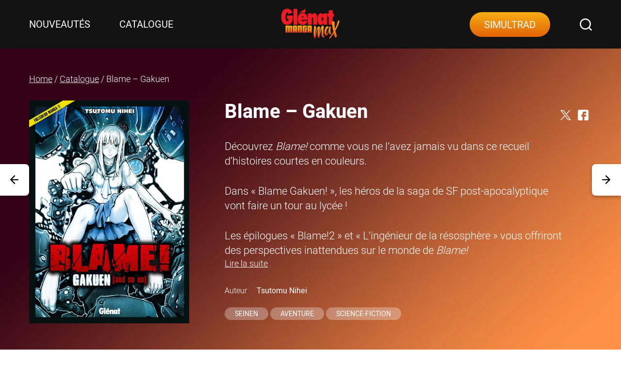

--- FILE ---
content_type: text/html; charset=UTF-8
request_url: https://www.glenatmangamax.com/manga/blame-gakuen/
body_size: 22225
content:
<!DOCTYPE html><html lang="fr-FR"><head><meta charset="utf-8"><meta name="viewport" content="width=device-width, initial-scale=1.0"><link rel="apple-touch-icon" sizes="57x57" href="https://www.glenatmangamax.com/wp-content/uploads/favicons/apple-icon-57x57.png"><link rel="apple-touch-icon" sizes="60x60" href="https://www.glenatmangamax.com/wp-content/uploads/favicons/apple-icon-60x60.png"><link rel="apple-touch-icon" sizes="72x72" href="https://www.glenatmangamax.com/wp-content/uploads/favicons/apple-icon-72x72.png"><link rel="apple-touch-icon" sizes="76x76" href="https://www.glenatmangamax.com/wp-content/uploads/favicons/apple-icon-76x76.png"><link rel="apple-touch-icon" sizes="114x114" href="https://www.glenatmangamax.com/wp-content/uploads/favicons/apple-icon-114x114.png"><link rel="apple-touch-icon" sizes="120x120" href="https://www.glenatmangamax.com/wp-content/uploads/favicons/apple-icon-120x120.png"><link rel="apple-touch-icon" sizes="144x144" href="https://www.glenatmangamax.com/wp-content/uploads/favicons/apple-icon-144x144.png"><link rel="apple-touch-icon" sizes="152x152" href="https://www.glenatmangamax.com/wp-content/uploads/favicons/apple-icon-152x152.png"><link rel="apple-touch-icon" sizes="180x180" href="https://www.glenatmangamax.com/wp-content/uploads/favicons/apple-icon-180x180.png"><link rel="icon" type="image/png" sizes="192x192" href="https://www.glenatmangamax.com/wp-content/uploads/favicons/android-icon-192x192.png"><link rel="icon" type="image/png" sizes="32x32" href="https://www.glenatmangamax.com/wp-content/uploads/favicons/favicon-32x32.png"><link rel="icon" type="image/png" sizes="96x96" href="https://www.glenatmangamax.com/wp-content/uploads/favicons/favicon-96x96.png"><link rel="icon" type="image/png" sizes="16x16" href="https://www.glenatmangamax.com/wp-content/uploads/favicons/favicon-16x16.png"><link rel="manifest" href="https://www.glenatmangamax.com/wp-content/uploads/favicons/manifest.json"><link type="image/x-icon" href="https://www.glenatmangamax.com/favicon.ico" rel="shortcut icon"><link rel="shortcut icon" href="https://www.glenatmangamax.com/wp-content/uploads/favicons/favicon.ico"><meta name="msapplication-TileColor" content="#340017"><meta name="msapplication-TileImage" content="https://www.glenatmangamax.com/wp-content/uploads/ms-icon-144x144.png"><meta name="theme-color" content="#340017"><meta name='robots' content='index, follow, max-image-preview:large, max-snippet:-1, max-video-preview:-1' /><style>img:is([sizes="auto" i], [sizes^="auto," i]) { contain-intrinsic-size: 3000px 1500px }</style><title>Blame Gakuen Tome 01 - Lecture Gratuite | Glénat Manga Max</title><meta name="description" content="D&eacute;couvrez Blame! comme vous ne l&#039;avez jamais vu dans ce recueil d&#039;histoires courtes en couleurs.Dans &quot;Blame Gakuen!&quot;, les h&eacute;ros de la saga" /><link rel="canonical" href="https://www.glenatmangamax.com/manga/blame-gakuen/" /><meta property="og:locale" content="fr_FR" /><meta property="og:type" content="article" /><meta property="og:title" content="Blame - Gakuen" /><meta property="og:description" content="D&eacute;couvrez Blame! comme vous ne l&#039;avez jamais vu dans ce recueil d&#039;histoires courtes en couleurs.Dans &quot;Blame Gakuen!&quot;, les h&eacute;ros de la saga" /><meta property="og:url" content="https://www.glenatmangamax.com/manga/blame-gakuen/" /><meta property="og:site_name" content="Glénat Manga Max" /><meta property="og:image" content="https://www.glenatmangamax.com/wp-content/uploads/2021/09/9782723481441-001-T.jpeg" /><meta property="og:image:width" content="600" /><meta property="og:image:height" content="834" /><meta property="og:image:type" content="image/jpeg" /><meta name="twitter:card" content="summary_large_image" /> <script type="application/ld+json" class="yoast-schema-graph">{"@context":"https://schema.org","@graph":[{"@type":["WebPage","ItemPage"],"@id":"https://www.glenatmangamax.com/manga/blame-gakuen/","url":"https://www.glenatmangamax.com/manga/blame-gakuen/","name":"Blame Gakuen Tome 01 - Lecture Gratuite | Glénat Manga Max","isPartOf":{"@id":"https://www.glenatmangamax.com/#website"},"primaryImageOfPage":{"@id":"https://www.glenatmangamax.com/manga/blame-gakuen/#primaryimage"},"image":{"@id":"https://www.glenatmangamax.com/manga/blame-gakuen/#primaryimage"},"thumbnailUrl":"https://www.glenatmangamax.com/wp-content/uploads/2021/09/9782723481441-001-T.jpeg","datePublished":"2024-01-04T01:30:26+00:00","description":"D&eacute;couvrez Blame! comme vous ne l'avez jamais vu dans ce recueil d'histoires courtes en couleurs.Dans \"Blame Gakuen!\", les h&eacute;ros de la saga","breadcrumb":{"@id":"https://www.glenatmangamax.com/manga/blame-gakuen/#breadcrumb"},"inLanguage":"fr-FR","potentialAction":[{"@type":"ReadAction","target":["https://www.glenatmangamax.com/manga/blame-gakuen/"]}]},{"@type":"ImageObject","inLanguage":"fr-FR","@id":"https://www.glenatmangamax.com/manga/blame-gakuen/#primaryimage","url":"https://www.glenatmangamax.com/wp-content/uploads/2021/09/9782723481441-001-T.jpeg","contentUrl":"https://www.glenatmangamax.com/wp-content/uploads/2021/09/9782723481441-001-T.jpeg","width":600,"height":834,"caption":"Blame - Gakuen"},{"@type":"BreadcrumbList","@id":"https://www.glenatmangamax.com/manga/blame-gakuen/#breadcrumb","itemListElement":[{"@type":"ListItem","position":1,"name":"Home","item":"https://www.glenatmangamax.com/"},{"@type":"ListItem","position":2,"name":"Catalogue","item":"https://www.glenatmangamax.com/catalogue/"},{"@type":"ListItem","position":3,"name":"Blame &#8211; Gakuen"}]},{"@type":"WebSite","@id":"https://www.glenatmangamax.com/#website","url":"https://www.glenatmangamax.com/","name":"Glénat Manga Max","description":"Une seule plateforme. Des centaines de chapitres. One Piece en simultrad et bientôt des séries en pré-publication. Des heures de lecture gratuite. La meilleure manière de plonger dans les univers de Glénat Manga.","publisher":{"@id":"https://www.glenatmangamax.com/#organization"},"potentialAction":[{"@type":"SearchAction","target":{"@type":"EntryPoint","urlTemplate":"https://www.glenatmangamax.com/?s={search_term_string}"},"query-input":{"@type":"PropertyValueSpecification","valueRequired":true,"valueName":"search_term_string"}}],"inLanguage":"fr-FR"},{"@type":"Organization","@id":"https://www.glenatmangamax.com/#organization","name":"Glénat","url":"https://www.glenatmangamax.com/","logo":{"@type":"ImageObject","inLanguage":"fr-FR","@id":"https://www.glenatmangamax.com/#/schema/logo/image/","url":"https://www.glenatmangamax.com/wp-content/uploads/2021/09/GMN-logo-3.png","contentUrl":"https://www.glenatmangamax.com/wp-content/uploads/2021/09/GMN-logo-3.png","width":284,"height":141,"caption":"Glénat"},"image":{"@id":"https://www.glenatmangamax.com/#/schema/logo/image/"}}]}</script> <link rel='dns-prefetch' href='//cdnjs.cloudflare.com' /><link rel='dns-prefetch' href='//ajax.googleapis.com' /><link rel='dns-prefetch' href='//use.typekit.net' /><link href='https://fonts.gstatic.com' crossorigin='anonymous' rel='preconnect' /><link rel="alternate" type="application/rss+xml" title="Glénat Manga Max &raquo; Flux" href="https://www.glenatmangamax.com/feed/" /><link rel="alternate" type="application/rss+xml" title="Glénat Manga Max &raquo; Flux des commentaires" href="https://www.glenatmangamax.com/comments/feed/" /><style id='classic-theme-styles-inline-css'>/*! This file is auto-generated */
.wp-block-button__link{color:#fff;background-color:#32373c;border-radius:9999px;box-shadow:none;text-decoration:none;padding:calc(.667em + 2px) calc(1.333em + 2px);font-size:1.125em}.wp-block-file__button{background:#32373c;color:#fff;text-decoration:none}</style><style id='global-styles-inline-css'>:root{--wp--preset--aspect-ratio--square: 1;--wp--preset--aspect-ratio--4-3: 4/3;--wp--preset--aspect-ratio--3-4: 3/4;--wp--preset--aspect-ratio--3-2: 3/2;--wp--preset--aspect-ratio--2-3: 2/3;--wp--preset--aspect-ratio--16-9: 16/9;--wp--preset--aspect-ratio--9-16: 9/16;--wp--preset--color--black: #000000;--wp--preset--color--cyan-bluish-gray: #abb8c3;--wp--preset--color--white: #ffffff;--wp--preset--color--pale-pink: #f78da7;--wp--preset--color--vivid-red: #cf2e2e;--wp--preset--color--luminous-vivid-orange: #ff6900;--wp--preset--color--luminous-vivid-amber: #fcb900;--wp--preset--color--light-green-cyan: #7bdcb5;--wp--preset--color--vivid-green-cyan: #00d084;--wp--preset--color--pale-cyan-blue: #8ed1fc;--wp--preset--color--vivid-cyan-blue: #0693e3;--wp--preset--color--vivid-purple: #9b51e0;--wp--preset--gradient--vivid-cyan-blue-to-vivid-purple: linear-gradient(135deg,rgba(6,147,227,1) 0%,rgb(155,81,224) 100%);--wp--preset--gradient--light-green-cyan-to-vivid-green-cyan: linear-gradient(135deg,rgb(122,220,180) 0%,rgb(0,208,130) 100%);--wp--preset--gradient--luminous-vivid-amber-to-luminous-vivid-orange: linear-gradient(135deg,rgba(252,185,0,1) 0%,rgba(255,105,0,1) 100%);--wp--preset--gradient--luminous-vivid-orange-to-vivid-red: linear-gradient(135deg,rgba(255,105,0,1) 0%,rgb(207,46,46) 100%);--wp--preset--gradient--very-light-gray-to-cyan-bluish-gray: linear-gradient(135deg,rgb(238,238,238) 0%,rgb(169,184,195) 100%);--wp--preset--gradient--cool-to-warm-spectrum: linear-gradient(135deg,rgb(74,234,220) 0%,rgb(151,120,209) 20%,rgb(207,42,186) 40%,rgb(238,44,130) 60%,rgb(251,105,98) 80%,rgb(254,248,76) 100%);--wp--preset--gradient--blush-light-purple: linear-gradient(135deg,rgb(255,206,236) 0%,rgb(152,150,240) 100%);--wp--preset--gradient--blush-bordeaux: linear-gradient(135deg,rgb(254,205,165) 0%,rgb(254,45,45) 50%,rgb(107,0,62) 100%);--wp--preset--gradient--luminous-dusk: linear-gradient(135deg,rgb(255,203,112) 0%,rgb(199,81,192) 50%,rgb(65,88,208) 100%);--wp--preset--gradient--pale-ocean: linear-gradient(135deg,rgb(255,245,203) 0%,rgb(182,227,212) 50%,rgb(51,167,181) 100%);--wp--preset--gradient--electric-grass: linear-gradient(135deg,rgb(202,248,128) 0%,rgb(113,206,126) 100%);--wp--preset--gradient--midnight: linear-gradient(135deg,rgb(2,3,129) 0%,rgb(40,116,252) 100%);--wp--preset--font-size--small: 13px;--wp--preset--font-size--medium: 20px;--wp--preset--font-size--large: 36px;--wp--preset--font-size--x-large: 42px;--wp--preset--spacing--20: 0.44rem;--wp--preset--spacing--30: 0.67rem;--wp--preset--spacing--40: 1rem;--wp--preset--spacing--50: 1.5rem;--wp--preset--spacing--60: 2.25rem;--wp--preset--spacing--70: 3.38rem;--wp--preset--spacing--80: 5.06rem;--wp--preset--shadow--natural: 6px 6px 9px rgba(0, 0, 0, 0.2);--wp--preset--shadow--deep: 12px 12px 50px rgba(0, 0, 0, 0.4);--wp--preset--shadow--sharp: 6px 6px 0px rgba(0, 0, 0, 0.2);--wp--preset--shadow--outlined: 6px 6px 0px -3px rgba(255, 255, 255, 1), 6px 6px rgba(0, 0, 0, 1);--wp--preset--shadow--crisp: 6px 6px 0px rgba(0, 0, 0, 1);}:where(.is-layout-flex){gap: 0.5em;}:where(.is-layout-grid){gap: 0.5em;}body .is-layout-flex{display: flex;}.is-layout-flex{flex-wrap: wrap;align-items: center;}.is-layout-flex > :is(*, div){margin: 0;}body .is-layout-grid{display: grid;}.is-layout-grid > :is(*, div){margin: 0;}:where(.wp-block-columns.is-layout-flex){gap: 2em;}:where(.wp-block-columns.is-layout-grid){gap: 2em;}:where(.wp-block-post-template.is-layout-flex){gap: 1.25em;}:where(.wp-block-post-template.is-layout-grid){gap: 1.25em;}.has-black-color{color: var(--wp--preset--color--black) !important;}.has-cyan-bluish-gray-color{color: var(--wp--preset--color--cyan-bluish-gray) !important;}.has-white-color{color: var(--wp--preset--color--white) !important;}.has-pale-pink-color{color: var(--wp--preset--color--pale-pink) !important;}.has-vivid-red-color{color: var(--wp--preset--color--vivid-red) !important;}.has-luminous-vivid-orange-color{color: var(--wp--preset--color--luminous-vivid-orange) !important;}.has-luminous-vivid-amber-color{color: var(--wp--preset--color--luminous-vivid-amber) !important;}.has-light-green-cyan-color{color: var(--wp--preset--color--light-green-cyan) !important;}.has-vivid-green-cyan-color{color: var(--wp--preset--color--vivid-green-cyan) !important;}.has-pale-cyan-blue-color{color: var(--wp--preset--color--pale-cyan-blue) !important;}.has-vivid-cyan-blue-color{color: var(--wp--preset--color--vivid-cyan-blue) !important;}.has-vivid-purple-color{color: var(--wp--preset--color--vivid-purple) !important;}.has-black-background-color{background-color: var(--wp--preset--color--black) !important;}.has-cyan-bluish-gray-background-color{background-color: var(--wp--preset--color--cyan-bluish-gray) !important;}.has-white-background-color{background-color: var(--wp--preset--color--white) !important;}.has-pale-pink-background-color{background-color: var(--wp--preset--color--pale-pink) !important;}.has-vivid-red-background-color{background-color: var(--wp--preset--color--vivid-red) !important;}.has-luminous-vivid-orange-background-color{background-color: var(--wp--preset--color--luminous-vivid-orange) !important;}.has-luminous-vivid-amber-background-color{background-color: var(--wp--preset--color--luminous-vivid-amber) !important;}.has-light-green-cyan-background-color{background-color: var(--wp--preset--color--light-green-cyan) !important;}.has-vivid-green-cyan-background-color{background-color: var(--wp--preset--color--vivid-green-cyan) !important;}.has-pale-cyan-blue-background-color{background-color: var(--wp--preset--color--pale-cyan-blue) !important;}.has-vivid-cyan-blue-background-color{background-color: var(--wp--preset--color--vivid-cyan-blue) !important;}.has-vivid-purple-background-color{background-color: var(--wp--preset--color--vivid-purple) !important;}.has-black-border-color{border-color: var(--wp--preset--color--black) !important;}.has-cyan-bluish-gray-border-color{border-color: var(--wp--preset--color--cyan-bluish-gray) !important;}.has-white-border-color{border-color: var(--wp--preset--color--white) !important;}.has-pale-pink-border-color{border-color: var(--wp--preset--color--pale-pink) !important;}.has-vivid-red-border-color{border-color: var(--wp--preset--color--vivid-red) !important;}.has-luminous-vivid-orange-border-color{border-color: var(--wp--preset--color--luminous-vivid-orange) !important;}.has-luminous-vivid-amber-border-color{border-color: var(--wp--preset--color--luminous-vivid-amber) !important;}.has-light-green-cyan-border-color{border-color: var(--wp--preset--color--light-green-cyan) !important;}.has-vivid-green-cyan-border-color{border-color: var(--wp--preset--color--vivid-green-cyan) !important;}.has-pale-cyan-blue-border-color{border-color: var(--wp--preset--color--pale-cyan-blue) !important;}.has-vivid-cyan-blue-border-color{border-color: var(--wp--preset--color--vivid-cyan-blue) !important;}.has-vivid-purple-border-color{border-color: var(--wp--preset--color--vivid-purple) !important;}.has-vivid-cyan-blue-to-vivid-purple-gradient-background{background: var(--wp--preset--gradient--vivid-cyan-blue-to-vivid-purple) !important;}.has-light-green-cyan-to-vivid-green-cyan-gradient-background{background: var(--wp--preset--gradient--light-green-cyan-to-vivid-green-cyan) !important;}.has-luminous-vivid-amber-to-luminous-vivid-orange-gradient-background{background: var(--wp--preset--gradient--luminous-vivid-amber-to-luminous-vivid-orange) !important;}.has-luminous-vivid-orange-to-vivid-red-gradient-background{background: var(--wp--preset--gradient--luminous-vivid-orange-to-vivid-red) !important;}.has-very-light-gray-to-cyan-bluish-gray-gradient-background{background: var(--wp--preset--gradient--very-light-gray-to-cyan-bluish-gray) !important;}.has-cool-to-warm-spectrum-gradient-background{background: var(--wp--preset--gradient--cool-to-warm-spectrum) !important;}.has-blush-light-purple-gradient-background{background: var(--wp--preset--gradient--blush-light-purple) !important;}.has-blush-bordeaux-gradient-background{background: var(--wp--preset--gradient--blush-bordeaux) !important;}.has-luminous-dusk-gradient-background{background: var(--wp--preset--gradient--luminous-dusk) !important;}.has-pale-ocean-gradient-background{background: var(--wp--preset--gradient--pale-ocean) !important;}.has-electric-grass-gradient-background{background: var(--wp--preset--gradient--electric-grass) !important;}.has-midnight-gradient-background{background: var(--wp--preset--gradient--midnight) !important;}.has-small-font-size{font-size: var(--wp--preset--font-size--small) !important;}.has-medium-font-size{font-size: var(--wp--preset--font-size--medium) !important;}.has-large-font-size{font-size: var(--wp--preset--font-size--large) !important;}.has-x-large-font-size{font-size: var(--wp--preset--font-size--x-large) !important;}
:where(.wp-block-post-template.is-layout-flex){gap: 1.25em;}:where(.wp-block-post-template.is-layout-grid){gap: 1.25em;}
:where(.wp-block-columns.is-layout-flex){gap: 2em;}:where(.wp-block-columns.is-layout-grid){gap: 2em;}
:root :where(.wp-block-pullquote){font-size: 1.5em;line-height: 1.6;}</style><link rel='stylesheet' id='ccpdrc-style-css' href='https://www.glenatmangamax.com/wp-content/cache/autoptimize/css/autoptimize_single_ea38b69a4658a1cb923ab6186d64887a.css' media='all' /><link rel='stylesheet' id='m42-fonts-css' href='https://use.typekit.net/rwv3puc.css' media='all' /><link rel='stylesheet' id='m42-normalize-css' href='https://cdnjs.cloudflare.com/ajax/libs/normalize/8.0.1/normalize.min.css' media='all' /><link rel='stylesheet' id='m42-main-css' href='https://www.glenatmangamax.com/wp-content/themes/glenatmangamax/assets/css/main.min.css' media='all' /><link rel='stylesheet' id='m42-home-css' href='https://www.glenatmangamax.com/wp-content/themes/glenatmangamax/assets/css/home.min.css' media='all' /><link rel='stylesheet' id='m42-liseuse-css' href='https://www.glenatmangamax.com/wp-content/themes/glenatmangamax/assets/css/liseuse.min.css' media='all' /><link rel='stylesheet' id='m42-style-css' href='https://www.glenatmangamax.com/wp-content/cache/autoptimize/css/autoptimize_single_03b56ce8369bd4aeb67381727c49def5.css' media='all' /> <script defer src="https://ajax.googleapis.com/ajax/libs/jquery/3.6.0/jquery.min.js" id="m42-jquery-js"></script> <script defer src="https://www.glenatmangamax.com/wp-content/themes/glenatmangamax/assets/js/swiper-bundle.min.js" id="m42-swiper-js"></script> <script defer src="https://www.glenatmangamax.com/wp-content/themes/glenatmangamax/assets/js/liseuse.min.js" id="m42-liseuse-js"></script> <meta name="tdm-reservation" content="1" /> <noscript><style>.lazyload[data-src]{display:none !important;}</style></noscript><style>.lazyload{background-image:none !important;}.lazyload:before{background-image:none !important;}</style><style>body .view-more:after{
                content: "Voir tout";
            }</style> <script defer src="[data-uri]"></script>  <script type="didomi/javascript" async src="https://www.googletagmanager.com/gtag/js?id=G-L9NW1PW8DL"></script> <script type="didomi/javascript" data-vendor="c:googleana-4TXnJigR">window.dataLayer = window.dataLayer || [];
            function gtag(){dataLayer.push(arguments);}
            gtag('js', new Date());
            gtag('config', 'G-L9NW1PW8DL');</script> <script defer src="[data-uri]"></script> </head><body class="wp-singular manga-template-default single single-manga postid-2416 wp-theme-glenatmangamax"> <noscript><iframe src="https://www.googletagmanager.com/ns.html?id=GTM-5NJN2HP"
 height="0" width="0" style="display:none;visibility:hidden"></iframe></noscript><div class="tooltip-content tooltip-nl fs-8"><p>Conformément à la loi informatique et Liberté du 6 janvier 1978 modifiée, vous disposez d&rsquo;un droit d&rsquo;accès, de rectification, de modification et de suppression des données qui vous concernent.<br /> Les modalités d&rsquo;exercice de ce droit sont détaillées dans l&rsquo;espace Données Personnelles.</p></div><div class="container-fluid main-container"><header class="alt"><div class="position-relative"> <a class="btn-menu d-lg-none" href="#"> <span></span> </a><div class="header-logo"> <a href="https://www.glenatmangamax.com"> <img src="[data-uri]" alt="Logo Glénat Manga Max" class="img-fluid lazyload" width="246" data-src="https://www.glenatmangamax.com/wp-content/uploads/2021/09/GMN-logo-3.png" decoding="async" height="122" data-eio-rwidth="284" data-eio-rheight="141" /><noscript><img src="https://www.glenatmangamax.com/wp-content/uploads/2021/09/GMN-logo-3.png" alt="Logo Glénat Manga Max" class="img-fluid" width="246" data-eio="l" /></noscript> </a></div><nav class="nav-left" aria-label="Menu gauche"> <a href="#" class="close menu-close d-lg-none"> <span></span> <span></span> </a><div class="nav-left-logo d-lg-none"> <a href="https://www.glenatmangamax.com"> <img src="[data-uri]" alt="Logo Glénat Manga Max" class="img-fluid lazyload" width="246" data-src="https://www.glenatmangamax.com/wp-content/uploads/2021/09/GMN-logo-3.png" decoding="async" height="122" data-eio-rwidth="284" data-eio-rheight="141" /><noscript><img src="https://www.glenatmangamax.com/wp-content/uploads/2021/09/GMN-logo-3.png" alt="Logo Glénat Manga Max" class="img-fluid" width="246" data-eio="l" /></noscript> </a></div><div class="menu-menu-principal-container"><ul id="menu-menu-principal" class="menu"><li id="menu-item-28" class="menu-item menu-item-type-post_type menu-item-object-page menu-item-28"><a href="https://www.glenatmangamax.com/nouveautes/" class="underline">Nouveautés</a></li><li id="menu-item-27" class="open-megadrop menu-item menu-item-type-post_type menu-item-object-page menu-item-27"><a href="https://www.glenatmangamax.com/catalogue/" class="underline">Catalogue</a></li><li id="menu-item-2726" class="d-lg-none menu-item menu-item-type-post_type menu-item-object-page menu-item-2726"><a href="https://www.glenatmangamax.com/catalogue/simultrad/" class="btn">Simultrad</a></li></ul></div><div class="social-links d-lg-none"> <a href="https://www.instagram.com/glenatmanga/" title="Instagram" target="_blank" rel="noopener noreferrer"> <?xml version="1.0" encoding="utf-8"?> <svg xmlns="http://www.w3.org/2000/svg" viewBox="0 0 512 512"> <path fill="#fff" d="M436.29,0H76.23A76.11,76.11,0,0,0,.31,75.9V436.05A76.13,76.13,0,0,0,76.23,512H436.39a76.13,76.13,0,0,0,75.92-75.93V75.9A76.11,76.11,0,0,0,436.29,0ZM256.21,403.56A147.64,147.64,0,1,1,403.85,255.93h0A147.63,147.63,0,0,1,256.26,403.56ZM426.89,117.29a32,32,0,1,1,32-32,32,32,0,0,1-32,32Z"/> <circle fill="#fff" cx="256.31" cy="255.98" r="98.43"/> </svg> </a> <a href="https://twitter.com/Glenat_Manga" title="Twitter" target="_blank" rel="noopener noreferrer"> <?xml version="1.0" encoding="UTF-8"?><svg id="Calque_14" xmlns="http://www.w3.org/2000/svg" viewBox="0 0 512 512"><g id="twitter_x"><path id="path1009" d="M1.56,16.67l197.42,263.94L.34,495.2h44.71l173.91-187.78,140.5,187.92h152.2l-208.48-278.89L488.06,16.67h-44.71l-160.18,173.1L153.71,16.67H1.56ZM67.31,49.56h69.89l308.67,412.81h-69.95L67.31,49.56Z" style="fill:#fff; stroke-width:0px;"/></g></svg> </a> <a href="https://www.facebook.com/GlenatMangaEditions/" title="Facebook" target="_blank" rel="noopener noreferrer"> <?xml version="1.0" encoding="utf-8"?> <svg xmlns="http://www.w3.org/2000/svg" viewBox="0 0 512 512"> <path fill="#fff" d="M437,0H75A75,75,0,0,0,0,75V437a75,75,0,0,0,75,75H226V331H166V241h60V180a90.1,90.1,0,0,1,90-90h91v90H316v61h91l-15,90H316V512H437a75,75,0,0,0,75-75h0V75A75,75,0,0,0,437,0Z"/> </svg> </a> <a href="https://www.youtube.com/channel/UC8xvByS3ficH6VkcNcGwxQg" title="Youtube" target="_blank" rel="noopener noreferrer"> <?xml version="1.0" encoding="utf-8"?> <svg xmlns="http://www.w3.org/2000/svg" viewBox="0 0 512 512"> <path fill="#fff" d="M501.42,132.86A64.12,64.12,0,0,0,456.3,87.74c-40.06-11-200.32-11-200.32-11s-160.23,0-200.29,10.55a65.46,65.46,0,0,0-45.13,45.53A676.16,676.16,0,0,0,0,256,674.17,674.17,0,0,0,10.56,379.14a64.13,64.13,0,0,0,45.13,45.12c40.48,11,200.31,11,200.31,11s160.24,0,200.3-10.55a64.14,64.14,0,0,0,45.12-45.11A675.82,675.82,0,0,0,512,256.44,641.75,641.75,0,0,0,501.42,132.86ZM205,332.75V179.25L338.22,256Z"/> </svg> </a></div></nav><nav class="nav-right position-absolute top-0 end-0" aria-label="Menu droite"><ul><li class="d-none d-lg-block"> <a class="btn" href="https://www.glenatmangamax.com/catalogue/simultrad/">Simultrad</a></li><li> <a class="icon-search search-open" href="#"></a> <a href="#" class="close search-close"> <span></span> <span></span> </a></li></ul></nav><div id="topSearch" class="topSearch"><form role="search" method="get" action="https://www.glenatmangamax.com/"> <input name="s" class="form-control fs-3" type="text" id="floatingSearch" placeholder="Tapez votre recherche" value="" autocomplete="off"> <button class="icon-search" type="submit"></button></form></div></div></header><div id="menu-catalogue"><div class="container container-cat main-content"><div class="row justify-content-center"><div class="col-md-6"> <a href="#" class="close menu-close d-lg-none"> <span></span> <span></span> </a><div class="menu-back mt-2 mb-5"> <span>Catalogue</span></div> <a class="cat" href="https://www.glenatmangamax.com/catalogue/">Tout le catalogue<a><div class="titre">Collections</div><div class="list-collection"><a href="https://www.glenatmangamax.com/catalogue/dragon-ball/" class="btn btn-small btn-transp">Dragon ball</a> <a href="https://www.glenatmangamax.com/catalogue/one-piece/" class="btn btn-small btn-transp">One piece</a> <a href="https://www.glenatmangamax.com/catalogue/shonen/" class="btn btn-small btn-transp">Shonen</a> <a href="https://www.glenatmangamax.com/catalogue/shojo/" class="btn btn-small btn-transp">Shojo</a> <a href="https://www.glenatmangamax.com/catalogue/seinen/" class="btn btn-small btn-transp">Seinen</a> <a href="https://www.glenatmangamax.com/catalogue/kids/" class="btn btn-small btn-transp">Kids</a> <a href="https://www.glenatmangamax.com/catalogue/bd/" class="btn btn-small btn-transp">BD</a></div><div class="titre">Thèmes</div><div class="list-theme"><a href="https://www.glenatmangamax.com/catalogue/aventure/" class="btn btn-small btn-transp">Aventure</a> <a href="https://www.glenatmangamax.com/catalogue/science-fiction/" class="btn btn-small btn-transp">Science fiction</a> <a href="https://www.glenatmangamax.com/catalogue/suspense/" class="btn btn-small btn-transp">Suspense</a> <a href="https://www.glenatmangamax.com/catalogue/fantasy/" class="btn btn-small btn-transp">Fantasy</a> <a href="https://www.glenatmangamax.com/catalogue/fantastique/" class="btn btn-small btn-transp">Fantastique</a> <a href="https://www.glenatmangamax.com/catalogue/romance/" class="btn btn-small btn-transp">Romance</a> <a href="https://www.glenatmangamax.com/catalogue/horreur/" class="btn btn-small btn-transp">Horreur</a> <a href="https://www.glenatmangamax.com/catalogue/sport/" class="btn btn-small btn-transp">Sport</a> <a href="https://www.glenatmangamax.com/catalogue/historique/" class="btn btn-small btn-transp">Historique</a> <a href="https://www.glenatmangamax.com/catalogue/jeunesse/" class="btn btn-small btn-transp">Jeunesse</a> <a href="https://www.glenatmangamax.com/catalogue/tranche-de-vie/" class="btn btn-small btn-transp">Tranche de vie</a></div></div><div class="col-md-4 offset-md-2"><div class="item"> <a href="https://www.glenatmangamax.com/manga/promenons-nous-dans-lespace-tome-01/" title="Promenons-nous dans l’espace – Tome 01" target="" class="mb-4 mb-lg-5 d-block"> <img src="[data-uri]" width="620" height="335" alt="" class="img-fluid lazyload" data-src="https://www.glenatmangamax.com/wp-content/uploads/2025/08/slider-home-gmm_Promenons-nous.png" decoding="async" data-eio-rwidth="620" data-eio-rheight="334" /><noscript><img src="https://www.glenatmangamax.com/wp-content/uploads/2025/08/slider-home-gmm_Promenons-nous.png" width="620" height="335" alt="" class="img-fluid" data-eio="l" /></noscript> </a></div><div class="item"> <a href="https://www.glenatmangamax.com/manga/astro-royale-tome-01/" title="Astro Royale – Tome 01" target="" class="mb-4 mb-lg-5 d-block"> <img src="[data-uri]" width="620" height="335" alt="" class="img-fluid lazyload" data-src="https://www.glenatmangamax.com/wp-content/uploads/2025/10/slider-home_GMM_astro-royale.png" decoding="async" data-eio-rwidth="620" data-eio-rheight="334" /><noscript><img src="https://www.glenatmangamax.com/wp-content/uploads/2025/10/slider-home_GMM_astro-royale.png" width="620" height="335" alt="" class="img-fluid" data-eio="l" /></noscript> </a></div></div></div></div></div><div id="popup" style="overflow: auto"></div> <input type="hidden" name="gmmpostid" id="gmmpostid" value="2416"> <input type="hidden" name="gmmuserip" id="gmmuserip" value="3.137.219.36"> <a href="https://www.glenatmangamax.com/manga/rave-tome-01/" class="fiche-manga-prev"> <?xml version="1.0" encoding="utf-8"?> <svg xmlns="http://www.w3.org/2000/svg" viewBox="0 0 512 512"> <g > <g> <path d="M15.25,256.8A32.07,32.07,0,0,0,29.4,283.42l0,0L248.59,502.6A32.1,32.1,0,0,0,294,457.2L125.67,288.9h339a32.1,32.1,0,1,0,0-64.2H124.07L294,54.8A32.1,32.1,0,1,0,248.59,9.4L24.69,233.3v.76A32,32,0,0,0,15.25,256.8Z"/> </g> </g> </svg><div class="fiche-manga-link-content"><div class="fs-4"><strong>Rave &#8211; Tome 01</strong></div><div class="fs-4"><strong></strong></div><div class="fs-7 mt-3">Hiro Mashima</div></div> </a> <a href="https://www.glenatmangamax.com/manga/es-eternal-sabbath-tome-01/" class="fiche-manga-next"><div class="fiche-manga-link-content"><div class="fs-4"><strong>ES Eternal Sabbath &#8211; Tome 01</strong></div><div class="fs-4"><strong></strong></div><div class="fs-7 mt-3">Fuyumi Soryo</div></div> <?xml version="1.0" encoding="utf-8"?> <svg xmlns="http://www.w3.org/2000/svg" viewBox="0 0 512 512"> <g > <g > <path d="M496.75,256.8a32.07,32.07,0,0,1-14.15,26.62l0,0L263.41,502.6A32.1,32.1,0,0,1,218,457.2L386.33,288.9h-339a32.1,32.1,0,0,1,0-64.2H387.93L218,54.8A32.1,32.1,0,0,1,263.41,9.4l223.9,223.9v.76A32,32,0,0,1,496.75,256.8Z"/> </g> </g> </svg> </a><div class="page-header"><div class="content"><p id="breadcrumbs"><span><span><a href="https://www.glenatmangamax.com/">Home</a></span> / <span><a href="https://www.glenatmangamax.com/catalogue/">Catalogue</a></span> / <span class="breadcrumb_last" aria-current="page">Blame &#8211; Gakuen</span></span></p></div><div class="content pb-5 fiche-manga"><div class="row mb-4 pb-4 pb-lg-0"><div class="col-12 col-lg-4 mb-4 mb-lg-0 text-center pe-lg-5"> <img width="600" height="834" src="[data-uri]" class="img-fluid wp-post-image lazyload" alt="Blame - Gakuen" decoding="async" fetchpriority="high"   data-src="https://www.glenatmangamax.com/wp-content/uploads/2021/09/9782723481441-001-T.jpeg" data-srcset="https://www.glenatmangamax.com/wp-content/uploads/2021/09/9782723481441-001-T.jpeg 600w, https://www.glenatmangamax.com/wp-content/uploads/2021/09/9782723481441-001-T-238x331.jpeg 238w" data-sizes="auto" data-eio-rwidth="600" data-eio-rheight="834" /><noscript><img width="600" height="834" src="https://www.glenatmangamax.com/wp-content/uploads/2021/09/9782723481441-001-T.jpeg" class="img-fluid wp-post-image" alt="Blame - Gakuen" decoding="async" fetchpriority="high" srcset="https://www.glenatmangamax.com/wp-content/uploads/2021/09/9782723481441-001-T.jpeg 600w, https://www.glenatmangamax.com/wp-content/uploads/2021/09/9782723481441-001-T-238x331.jpeg 238w" sizes="(max-width: 600px) 100vw, 600px" data-eio="l" /></noscript></div><div class="col-12 col-lg-8"><div class="social-links d-none d-lg-block position-absolute end-0 m-0 mt-3"> <a href="https://twitter.com/intent/tweet?url=https%3A%2F%2Fwww.glenatmangamax.com%2Fmanga%2Fblame-gakuen%2F" target="_blank" class="share-action-twitter" rel="noopener,noreferrer"><?xml version="1.0" encoding="UTF-8"?><svg id="Calque_14" xmlns="http://www.w3.org/2000/svg" viewBox="0 0 512 512"><g id="twitter_x"><path id="path1009" d="M1.56,16.67l197.42,263.94L.34,495.2h44.71l173.91-187.78,140.5,187.92h152.2l-208.48-278.89L488.06,16.67h-44.71l-160.18,173.1L153.71,16.67H1.56ZM67.31,49.56h69.89l308.67,412.81h-69.95L67.31,49.56Z" style="fill:#fff; stroke-width:0px;"/></g></svg></a><a href="https://www.facebook.com/sharer/sharer.php?display=page&u=https%3A%2F%2Fwww.glenatmangamax.com%2Fmanga%2Fblame-gakuen%2F" target="_blank" class="share-action-facebook" rel="noopener,noreferrer"><?xml version="1.0" encoding="utf-8"?> <svg xmlns="http://www.w3.org/2000/svg" viewBox="0 0 512 512"> <path fill="#fff" d="M437,0H75A75,75,0,0,0,0,75V437a75,75,0,0,0,75,75H226V331H166V241h60V180a90.1,90.1,0,0,1,90-90h91v90H316v61h91l-15,90H316V512H437a75,75,0,0,0,75-75h0V75A75,75,0,0,0,437,0Z"/> </svg> </a></div><h1>Blame &#8211; Gakuen</h1><div><div class="truncate"><div class="fs-5 pe-lg-5"><p>D&eacute;couvrez <i>Blame!</i> comme vous ne l&rsquo;avez jamais vu dans ce recueil d&rsquo;histoires courtes en couleurs.</p><p>Dans « Blame Gakuen! », les h&eacute;ros de la saga de SF post-apocalyptique vont faire un tour au lyc&eacute;e !</p><p>Les &eacute;pilogues « Blame!2 » et « L&rsquo;ing&eacute;nieur de la r&eacute;sosph&egrave;re » vous offriront des perspectives inattendues sur le monde de <i>Blame!</i></p><p>Enfin, vous pourrez explorer l&rsquo;univers graphique tortur&eacute; de Tsutomu Nihei dans cinq autres r&eacute;cits de SF exp&eacute;rimentaux.</p></div><div class="social-links d-lg-none text-start mt-4 mb-4"> <a href="https://twitter.com/intent/tweet?url=https%3A%2F%2Fwww.glenatmangamax.com%2Fmanga%2Fblame-gakuen%2F" target="_blank" class="share-action-twitter" rel="noopener,noreferrer"><?xml version="1.0" encoding="UTF-8"?><svg id="Calque_14" xmlns="http://www.w3.org/2000/svg" viewBox="0 0 512 512"><g id="twitter_x"><path id="path1009" d="M1.56,16.67l197.42,263.94L.34,495.2h44.71l173.91-187.78,140.5,187.92h152.2l-208.48-278.89L488.06,16.67h-44.71l-160.18,173.1L153.71,16.67H1.56ZM67.31,49.56h69.89l308.67,412.81h-69.95L67.31,49.56Z" style="fill:#fff; stroke-width:0px;"/></g></svg></a><a href="https://www.facebook.com/sharer/sharer.php?display=page&u=https%3A%2F%2Fwww.glenatmangamax.com%2Fmanga%2Fblame-gakuen%2F" target="_blank" class="share-action-facebook" rel="noopener,noreferrer"><?xml version="1.0" encoding="utf-8"?> <svg xmlns="http://www.w3.org/2000/svg" viewBox="0 0 512 512"> <path fill="#fff" d="M437,0H75A75,75,0,0,0,0,75V437a75,75,0,0,0,75,75H226V331H166V241h60V180a90.1,90.1,0,0,1,90-90h91v90H316v61h91l-15,90H316V512H437a75,75,0,0,0,75-75h0V75A75,75,0,0,0,437,0Z"/> </svg> </a></div><div class="infos fs-7 mb-3 d-lg-none"> <span class="infos-label">Auteur</span> <span class="infos-data">Tsutomu Nihei</span></div><div class="tags mb-3 mb-lg-5 d-lg-none"> <a href="https://www.glenatmangamax.com/catalogue/seinen" class="btn btn-small btn-transp">Seinen</a> <a href="https://www.glenatmangamax.com/catalogue/aventure" class="btn btn-small btn-transp">Aventure</a> <a href="https://www.glenatmangamax.com/catalogue/science-fiction" class="btn btn-small btn-transp">Science-fiction</a></div></div><p class="untruncate-link"> <a href="#" class="untruncate">Lire la suite</a></p><p class="d-none dotruncate-link"> <a href="#" class="dotruncate">Réduire</a></p><div class="infos fs-7 mb-3 d-none d-lg-block"> <span class="infos-label">Auteur</span> <span class="infos-data">Tsutomu Nihei</span></div><div class="tags mb-3 mb-lg-5 d-none d-lg-block"> <a href="https://www.glenatmangamax.com/catalogue/seinen" class="btn btn-small btn-transp">Seinen</a> <a href="https://www.glenatmangamax.com/catalogue/aventure" class="btn btn-small btn-transp">Aventure</a> <a href="https://www.glenatmangamax.com/catalogue/science-fiction" class="btn btn-small btn-transp">Science-fiction</a></div></div> <a href="https://www.glenat.com/blame/blame-gakuen-9782723481441" target="_blank" class="btn btn-white mt-3 d-block d-lg-inline-block " data-index="1" data-mode="last">Découvrir la série</a></div></div> <a href="#" rel="#scroll-destination" class="scroll-down d-none d-lg-inline-block"></a></div></div><div class="page-container"><div class="content content-1290"><div class="row mt-3 mt-lg-5 mb-lg-5 pb-lg-5" id="scroll-destination"><div class="col-12"><div class="text-center mb-lg-5 pb-lg-5"><div class="list-item-infos fs-6 fs-lg-5 uppercase mt-3"> <strong>CHAPITRE 1</strong></div><div class="icon-views fs-7 fs-lg-6 mt-4 d-inline-block">53</div></div><div class="iframe-item d-lg-none"> <img width="600" height="834" src="[data-uri]" class="img-fluid wp-post-image lazyload" alt="Blame - Gakuen" decoding="async"   data-src="https://www.glenatmangamax.com/wp-content/uploads/2021/09/9782723481441-001-T.jpeg" data-srcset="https://www.glenatmangamax.com/wp-content/uploads/2021/09/9782723481441-001-T.jpeg 600w, https://www.glenatmangamax.com/wp-content/uploads/2021/09/9782723481441-001-T-238x331.jpeg 238w" data-sizes="auto" data-eio-rwidth="600" data-eio-rheight="834" /><noscript><img width="600" height="834" src="https://www.glenatmangamax.com/wp-content/uploads/2021/09/9782723481441-001-T.jpeg" class="img-fluid wp-post-image" alt="Blame - Gakuen" decoding="async" srcset="https://www.glenatmangamax.com/wp-content/uploads/2021/09/9782723481441-001-T.jpeg 600w, https://www.glenatmangamax.com/wp-content/uploads/2021/09/9782723481441-001-T-238x331.jpeg 238w" sizes="(max-width: 600px) 100vw, 600px" data-eio="l" /></noscript><div class="image-overlay text-center"> <a href="https://www.glenat.com/sites/default/files/liseuse/9782723481441/2/index.html" target="_blank" rel="noopener,noreferrer" class="btn btn-uni fs-6 cta-count-read" data-index="1" data-mode="first">Lire le chapitre</a></div></div><div class="iframe-item d-none d-lg-block"> <iframe  title="" allowfullscreen="true" style="min-height: 700px;width:100%;" loading="lazy" data-src="https://www.glenat.com/sites/default/files/liseuse/9782723481441/2/index.html" class="lazyload"></iframe><div class="iframe-overlay text-center"> <a href="#" class="btn btn-uni fs-6 iframe-cta-read cta-count-read" data-index="1" data-mode="first">Lire le chapitre</a></div></div><div class="text-center mb-4 mb-lg-0"> <script defer src="https://libraires-hachette.com/buybutton.js" class="hachette-buybutton" data-ean="9782723481441" data-tab="physical" data-button_classes=" btn btn-uni mt-5 mb-3 fs-6 d-block d-lg-inline-block " data-button_styles="" data-label="Acheter le tome 1" data-bookstores="0"></script> </div></div></div></div><div class="focus-item"><div class="row d-flex align-items-stretch"><div class="col-6 focus-item-left"><div class="tags"></div><div class="item-infos"><h4 class="item-title mb-2"></h4><div class="item-subtitle fs-8 mb-2"></div><div class="item-author fs-8 mb-5"></div><div class="item-text fs-8 mb-5"></div></div></div><div class="col-12 col-lg-6 focus-item-right p-0"> <img src="" alt="No alt"/></div></div></div><div class="row"><div class="col-12 col-lg-8"><h2 class="d-inline-block me-3 mb-0">Du même auteur</h2> <a href="#" target="_blank" class="view-more"><span></span></a><section class="drag-slider show-rollover " data-showMobile="2" data-showDesk="4"><div class="selection-wrapper selection-wrapper-alt"><div class="selection-slider"><div class="selection-slider-inner"><div class="item"><div class="tags"></div> <a href="https://www.glenatmangamax.com/manga/tower-dungeon-tome-01/"> <img width="600" height="830" src="[data-uri]" class="cover-img wp-post-image lazyload" alt="Tower Dungeon - Tome 01" decoding="async"   data-src="https://www.glenatmangamax.com/wp-content/uploads/2025/04/9782344067963-001-T.jpeg" data-srcset="https://www.glenatmangamax.com/wp-content/uploads/2025/04/9782344067963-001-T.jpeg 600w, https://www.glenatmangamax.com/wp-content/uploads/2025/04/9782344067963-001-T-238x329.jpeg 238w" data-sizes="auto" data-eio-rwidth="600" data-eio-rheight="830" /><noscript><img width="600" height="830" src="https://www.glenatmangamax.com/wp-content/uploads/2025/04/9782344067963-001-T.jpeg" class="cover-img wp-post-image" alt="Tower Dungeon - Tome 01" decoding="async" srcset="https://www.glenatmangamax.com/wp-content/uploads/2025/04/9782344067963-001-T.jpeg 600w, https://www.glenatmangamax.com/wp-content/uploads/2025/04/9782344067963-001-T-238x329.jpeg 238w" sizes="(max-width: 600px) 100vw, 600px" data-eio="l" /></noscript> <span class="item-infos"><h4 class="item-title"> <strong>Tower Dungeon &#8211; Tome 01</strong></h4> <span class="item-subtitle fs-8"></span> <span class="item-author d-none">Tsutomu Nihei <br/> Yohan Leclerc</span> <span class="item-text d-none">Citadelle suspendue attend fermier taciturne… Un nécromancien maléfique a tué le roi et emporté la princesse dans la titanesque “tour des dragons” ! La garde royale se lance à son secours mais est mise en déroute par les redoutables monstres qui infestent le bâtiment. Les habitants des villages alentour sont alors mobilisés. L’un d’eux est [&hellip;]</span> </span> </a></div><div class="item"><div class="tags"></div> <a href="https://www.glenatmangamax.com/manga/biomega-deluxe-tome-01/"> <img width="600" height="853" src="[data-uri]" class="cover-img wp-post-image lazyload" alt="Biomega Deluxe - Tome 01" decoding="async"   data-src="https://www.glenatmangamax.com/wp-content/uploads/2023/04/9782344055199-001-T.jpeg" data-srcset="https://www.glenatmangamax.com/wp-content/uploads/2023/04/9782344055199-001-T.jpeg 600w, https://www.glenatmangamax.com/wp-content/uploads/2023/04/9782344055199-001-T-238x338.jpeg 238w" data-sizes="auto" data-eio-rwidth="600" data-eio-rheight="853" /><noscript><img width="600" height="853" src="https://www.glenatmangamax.com/wp-content/uploads/2023/04/9782344055199-001-T.jpeg" class="cover-img wp-post-image" alt="Biomega Deluxe - Tome 01" decoding="async" srcset="https://www.glenatmangamax.com/wp-content/uploads/2023/04/9782344055199-001-T.jpeg 600w, https://www.glenatmangamax.com/wp-content/uploads/2023/04/9782344055199-001-T-238x338.jpeg 238w" sizes="(max-width: 600px) 100vw, 600px" data-eio="l" /></noscript> <span class="item-infos"><h4 class="item-title"> <strong>Biomega Deluxe &#8211; Tome 01</strong></h4> <span class="item-subtitle fs-8"></span> <span class="item-author d-none">Tsutomu Nihei</span> <span class="item-text d-none">Exploration spatiale et souche virale En l&rsquo;an 3005, une &eacute;quipe de recherche est envoy&eacute;e sur Mars. Mais, alors qu&rsquo;ils reviennent sur Terre, leur appareil s&rsquo;ab&icirc;me en mer et le corps de l&rsquo;un d&rsquo;eux est retrouv&eacute; flottant dans l&rsquo;atmosph&egrave;re et atteint d&rsquo;un &eacute;trange virus. Six mois plus tard, l&rsquo;agent Zoichi Kanoe est envoy&eacute; par la Toa [&hellip;]</span> </span> </a></div><div class="item"><div class="tags"></div> <a href="https://www.glenatmangamax.com/manga/abara-deluxe/"> <img width="600" height="853" src="[data-uri]" class="cover-img wp-post-image lazyload" alt="Abara Deluxe" decoding="async"   data-src="https://www.glenatmangamax.com/wp-content/uploads/2023/02/9782344055182-001-T.jpeg" data-srcset="https://www.glenatmangamax.com/wp-content/uploads/2023/02/9782344055182-001-T.jpeg 600w, https://www.glenatmangamax.com/wp-content/uploads/2023/02/9782344055182-001-T-238x338.jpeg 238w" data-sizes="auto" data-eio-rwidth="600" data-eio-rheight="853" /><noscript><img width="600" height="853" src="https://www.glenatmangamax.com/wp-content/uploads/2023/02/9782344055182-001-T.jpeg" class="cover-img wp-post-image" alt="Abara Deluxe" decoding="async" srcset="https://www.glenatmangamax.com/wp-content/uploads/2023/02/9782344055182-001-T.jpeg 600w, https://www.glenatmangamax.com/wp-content/uploads/2023/02/9782344055182-001-T-238x338.jpeg 238w" sizes="(max-width: 600px) 100vw, 600px" data-eio="l" /></noscript> <span class="item-infos"><h4 class="item-title"> <strong>Abara Deluxe</strong></h4> <span class="item-subtitle fs-8"></span> <span class="item-author d-none">Tsutomu Nihei <br/> Yohan Leclerc</span> <span class="item-text d-none">La plus monstrueuse des &oelig;uvres de Nihei Juste apr&egrave;s Blame 0 (Noise), c&rsquo;est au tour d&rsquo;Abara d&rsquo;avoir droit &agrave; une &eacute;dition deluxe. En un seul volume et en grand format, vous pourrez d&eacute;couvrir l&rsquo;un des points culminants de l&rsquo;art graphique de Nihei qui a inspir&eacute; de nombreux auteurs. Le lecteur se verra parachut&eacute; dans un [&hellip;]</span> </span> </a></div><div class="item"><div class="tags"></div> <a href="https://www.glenatmangamax.com/manga/blame-0-deluxe/"> <img width="600" height="852" src="[data-uri]" class="cover-img wp-post-image lazyload" alt="Blame 0 Deluxe" decoding="async"   data-src="https://www.glenatmangamax.com/wp-content/uploads/2023/01/9782344055175-001-T.jpeg" data-srcset="https://www.glenatmangamax.com/wp-content/uploads/2023/01/9782344055175-001-T.jpeg 600w, https://www.glenatmangamax.com/wp-content/uploads/2023/01/9782344055175-001-T-238x338.jpeg 238w" data-sizes="auto" data-eio-rwidth="600" data-eio-rheight="852" /><noscript><img width="600" height="852" src="https://www.glenatmangamax.com/wp-content/uploads/2023/01/9782344055175-001-T.jpeg" class="cover-img wp-post-image" alt="Blame 0 Deluxe" decoding="async" srcset="https://www.glenatmangamax.com/wp-content/uploads/2023/01/9782344055175-001-T.jpeg 600w, https://www.glenatmangamax.com/wp-content/uploads/2023/01/9782344055175-001-T-238x338.jpeg 238w" sizes="(max-width: 600px) 100vw, 600px" data-eio="l" /></noscript> <span class="item-infos"><h4 class="item-title"> <strong>Blame 0 Deluxe</strong></h4> <span class="item-subtitle fs-8"></span> <span class="item-author d-none">Tsutomu Nihei <br/> Yohan Leclerc</span> <span class="item-text d-none">Le retour des &oelig;uvres de Nihei au format Deluxe ! Noise revient sous l&rsquo;appellation &laquo;&nbsp;Blame Tome 0&nbsp;&raquo; pour compl&eacute;ter la collection des Blame deluxe. Musubi Susono est une inspectrice qui enqu&ecirc;te sur une myst&eacute;rieuse affaire de disparitions d&rsquo;enfants, en compagnie de son coll&egrave;gue Krauser. Mais en cours d&rsquo;investigation, ils sont attaqu&eacute;s par un groupe se [&hellip;]</span> </span> </a></div><div class="item"><div class="tags"></div> <a href="https://www.glenatmangamax.com/manga/blame-deluxe-tome-01/"> <img width="600" height="853" src="[data-uri]" class="cover-img wp-post-image lazyload" alt="Blame Deluxe - Tome 01" decoding="async"   data-src="https://www.glenatmangamax.com/wp-content/uploads/2021/09/9782344031759-001-T.jpeg" data-srcset="https://www.glenatmangamax.com/wp-content/uploads/2021/09/9782344031759-001-T.jpeg 600w, https://www.glenatmangamax.com/wp-content/uploads/2021/09/9782344031759-001-T-238x338.jpeg 238w" data-sizes="auto" data-eio-rwidth="600" data-eio-rheight="853" /><noscript><img width="600" height="853" src="https://www.glenatmangamax.com/wp-content/uploads/2021/09/9782344031759-001-T.jpeg" class="cover-img wp-post-image" alt="Blame Deluxe - Tome 01" decoding="async" srcset="https://www.glenatmangamax.com/wp-content/uploads/2021/09/9782344031759-001-T.jpeg 600w, https://www.glenatmangamax.com/wp-content/uploads/2021/09/9782344031759-001-T-238x338.jpeg 238w" sizes="(max-width: 600px) 100vw, 600px" data-eio="l" /></noscript> <span class="item-infos"><h4 class="item-title"> <strong>Blame Deluxe &#8211; Tome 01</strong></h4> <span class="item-subtitle fs-8"></span> <span class="item-author d-none">Tsutomu Nihei</span> <span class="item-text d-none">Attention : s&eacute;rie culte ! Peut-&ecirc;tre sur Terre&#8230; Peut-&ecirc;tre dans le futur&#8230; Killee est un voyageur taciturne qui erre dans une gigantesque cit&eacute; labyrinthique, s&rsquo;&eacute;tendant sur des milliers de niveaux. Arm&eacute; d&rsquo;un revolver &eacute;metteur de gravitons et accompagn&eacute; de la scientifique Shibo, il est en qu&ecirc;te de &ldquo;g&egrave;nes d&rsquo;acc&egrave;s r&eacute;seau&rdquo;, un g&eacute;nome qui aurait &eacute;chapp&eacute; [&hellip;]</span> </span> </a></div><div class="item"><div class="tags"></div> <a href="https://www.glenatmangamax.com/manga/aposimz-la-planete-des-marionnettes-tome-01/"> <img width="600" height="830" src="[data-uri]" class="cover-img wp-post-image lazyload" alt="Aposimz la planète des marionnettes - Tome 01" decoding="async"   data-src="https://www.glenatmangamax.com/wp-content/uploads/2021/09/9782344028827-001-T.jpeg" data-srcset="https://www.glenatmangamax.com/wp-content/uploads/2021/09/9782344028827-001-T.jpeg 600w, https://www.glenatmangamax.com/wp-content/uploads/2021/09/9782344028827-001-T-238x329.jpeg 238w" data-sizes="auto" data-eio-rwidth="600" data-eio-rheight="830" /><noscript><img width="600" height="830" src="https://www.glenatmangamax.com/wp-content/uploads/2021/09/9782344028827-001-T.jpeg" class="cover-img wp-post-image" alt="Aposimz la planète des marionnettes - Tome 01" decoding="async" srcset="https://www.glenatmangamax.com/wp-content/uploads/2021/09/9782344028827-001-T.jpeg 600w, https://www.glenatmangamax.com/wp-content/uploads/2021/09/9782344028827-001-T-238x329.jpeg 238w" sizes="(max-width: 600px) 100vw, 600px" data-eio="l" /></noscript> <span class="item-infos"><h4 class="item-title"> <strong>Aposimz la planète des marionnettes &#8211; Tome 01</strong></h4> <span class="item-subtitle fs-8"></span> <span class="item-author d-none">Tsutomu Nihei <br/> Yohan Leclerc</span> <span class="item-text d-none">Le retour du Grand Tsutomu Nihei Sur l&rsquo;astre artificiel g&eacute;ant Aposimz, couvert de ruines&hellip; En plein milieu d&rsquo;un exercice de marche, Ao, Biko et Essro, habitants de la &ldquo;poutrelle &agrave; la macle blanche&rdquo; viennent au secours d&rsquo;une fille &eacute;trange poursuivie par des soldats de l&rsquo;empire de Revidor. Celle-ci leur confie un &ldquo;code&rdquo; et sept projectiles [&hellip;]</span> </span> </a></div><div class="item"><div class="tags"></div> <a href="https://www.glenatmangamax.com/manga/knights-of-sidonia-tome-01/"> <img width="600" height="833" src="[data-uri]" class="cover-img wp-post-image lazyload" alt="Knights of Sidonia - Tome 01" decoding="async"   data-src="https://www.glenatmangamax.com/wp-content/uploads/2021/09/9782723488761-T.jpg" data-srcset="https://www.glenatmangamax.com/wp-content/uploads/2021/09/9782723488761-T.jpg 600w, https://www.glenatmangamax.com/wp-content/uploads/2021/09/9782723488761-T-238x330.jpg 238w" data-sizes="auto" data-eio-rwidth="600" data-eio-rheight="833" /><noscript><img width="600" height="833" src="https://www.glenatmangamax.com/wp-content/uploads/2021/09/9782723488761-T.jpg" class="cover-img wp-post-image" alt="Knights of Sidonia - Tome 01" decoding="async" srcset="https://www.glenatmangamax.com/wp-content/uploads/2021/09/9782723488761-T.jpg 600w, https://www.glenatmangamax.com/wp-content/uploads/2021/09/9782723488761-T-238x330.jpg 238w" sizes="(max-width: 600px) 100vw, 600px" data-eio="l" /></noscript> <span class="item-infos"><h4 class="item-title"> <strong>Knights of Sidonia &#8211; Tome 01</strong></h4> <span class="item-subtitle fs-8"></span> <span class="item-author d-none">Tsutomu Nihei</span> <span class="item-text d-none">Dans un lointain futur, l&rsquo;humanit&eacute; navigue aux confins de l&rsquo;espace depuis 1&nbsp;000 ans. Mais &agrave; nouvelles fronti&egrave;res, nouvel ennemi&nbsp;! Les redoutables Gaunas, de tr&egrave;s loin sup&eacute;rieurs &agrave; l&rsquo;humanit&eacute;, ont d&eacute;truit la Terre et poursuivent les survivants sans rel&acirc;che. Les hommes, r&eacute;fugi&eacute;s dans de gigantesques navires spatiaux, mettent au point une arme r&eacute;volutionnaire, les Sentinelles, pour [&hellip;]</span> </span> </a></div><div class="item"><div class="tags"></div> <a href="https://www.glenatmangamax.com/manga/noise/"> <img width="250" height="390" src="[data-uri]" class="cover-img wp-post-image lazyload" alt="Noise" decoding="async"   data-src="https://www.glenatmangamax.com/wp-content/uploads/2021/09/9782723441520-G.JPG" data-srcset="https://www.glenatmangamax.com/wp-content/uploads/2021/09/9782723441520-G.JPG 250w, https://www.glenatmangamax.com/wp-content/uploads/2021/09/9782723441520-G-238x371.jpg 238w" data-sizes="auto" data-eio-rwidth="250" data-eio-rheight="390" /><noscript><img width="250" height="390" src="https://www.glenatmangamax.com/wp-content/uploads/2021/09/9782723441520-G.JPG" class="cover-img wp-post-image" alt="Noise" decoding="async" srcset="https://www.glenatmangamax.com/wp-content/uploads/2021/09/9782723441520-G.JPG 250w, https://www.glenatmangamax.com/wp-content/uploads/2021/09/9782723441520-G-238x371.jpg 238w" sizes="(max-width: 250px) 100vw, 250px" data-eio="l" /></noscript> <span class="item-infos"><h4 class="item-title"> <strong>Noise</strong></h4> <span class="item-subtitle fs-8"></span> <span class="item-author d-none">Tsutomu Nihei</span> <span class="item-text d-none">L&rsquo;histoire de Noise se déroule dans le futur, vraisemblablement dans le même univers que Blame ! : le monde est alors régi par une cyber-entité omnisciente, qui pourrait être un dérivé du net. L&rsquo;héroïne, Susono Musubi, est une inspectrice qui enquête sur une mystérieuse affaire de disparitions d&rsquo;enfants, en compagnie de son collègue Clauthor. Mais [&hellip;]</span> </span> </a></div></div></div> <span class="dragger"><span class="handle"></span></span></div></section><div class="d-lg-none pave-gris mt-4 mb-4"> <a href="https://www.glenatmangamax.com/manga/one-piece-edition-originale/" target="" title="One Piece – Édition originale"> <img src="[data-uri]" alt="Bannière collection 2" data-src="https://www.glenatmangamax.com/wp-content/uploads/2021/09/page_contenu_simultrad_OP.png" decoding="async" class="lazyload" width="620" height="652" data-eio-rwidth="620" data-eio-rheight="652"><noscript><img src="https://www.glenatmangamax.com/wp-content/uploads/2021/09/page_contenu_simultrad_OP.png" alt="Bannière collection 2" data-eio="l"></noscript> </a></div><div class="d-lg-none pave-gris mt-4 mb-4"> <a href="https://www.glenatmangamax.com/manga/choujin-x-tome-01/" target="" title="Choujin X – Tome 01"> <img src="[data-uri]" alt="Choujin X de Sui Ishida" data-src="https://www.glenatmangamax.com/wp-content/uploads/2022/11/MicrosoftTeams-image-571.png" decoding="async" class="lazyload" width="620" height="704" data-eio-rwidth="620" data-eio-rheight="704"><noscript><img src="https://www.glenatmangamax.com/wp-content/uploads/2022/11/MicrosoftTeams-image-571.png" alt="Choujin X de Sui Ishida" data-eio="l"></noscript> </a></div><h2 class="d-inline-block me-3 mb-0">Dans la même collection</h2> <a href="#>" target="_blank" class="view-more"><span></span></a><section class="drag-slider show-rollover " data-showMobile="2" data-showDesk="4"><div class="selection-wrapper selection-wrapper-alt"><div class="selection-slider"><div class="selection-slider-inner"><div class="item"><div class="tags"></div> <a href="https://www.glenatmangamax.com/manga/requiem-chevalier-vampire-tome-01/"> <img width="1386" height="1920" src="[data-uri]" class="cover-img wp-post-image lazyload" alt="" decoding="async"   data-src="https://www.glenatmangamax.com/wp-content/uploads/2025/10/202601-Requiem-Chevalier-Vampire-T01-Jak-Dos-15-V6-1.jpg" data-srcset="https://www.glenatmangamax.com/wp-content/uploads/2025/10/202601-Requiem-Chevalier-Vampire-T01-Jak-Dos-15-V6-1.jpg 1386w, https://www.glenatmangamax.com/wp-content/uploads/2025/10/202601-Requiem-Chevalier-Vampire-T01-Jak-Dos-15-V6-1-238x330.jpg 238w, https://www.glenatmangamax.com/wp-content/uploads/2025/10/202601-Requiem-Chevalier-Vampire-T01-Jak-Dos-15-V6-1-739x1024.jpg 739w, https://www.glenatmangamax.com/wp-content/uploads/2025/10/202601-Requiem-Chevalier-Vampire-T01-Jak-Dos-15-V6-1-768x1064.jpg 768w, https://www.glenatmangamax.com/wp-content/uploads/2025/10/202601-Requiem-Chevalier-Vampire-T01-Jak-Dos-15-V6-1-1109x1536.jpg 1109w" data-sizes="auto" data-eio-rwidth="1386" data-eio-rheight="1920" /><noscript><img width="1386" height="1920" src="https://www.glenatmangamax.com/wp-content/uploads/2025/10/202601-Requiem-Chevalier-Vampire-T01-Jak-Dos-15-V6-1.jpg" class="cover-img wp-post-image" alt="" decoding="async" srcset="https://www.glenatmangamax.com/wp-content/uploads/2025/10/202601-Requiem-Chevalier-Vampire-T01-Jak-Dos-15-V6-1.jpg 1386w, https://www.glenatmangamax.com/wp-content/uploads/2025/10/202601-Requiem-Chevalier-Vampire-T01-Jak-Dos-15-V6-1-238x330.jpg 238w, https://www.glenatmangamax.com/wp-content/uploads/2025/10/202601-Requiem-Chevalier-Vampire-T01-Jak-Dos-15-V6-1-739x1024.jpg 739w, https://www.glenatmangamax.com/wp-content/uploads/2025/10/202601-Requiem-Chevalier-Vampire-T01-Jak-Dos-15-V6-1-768x1064.jpg 768w, https://www.glenatmangamax.com/wp-content/uploads/2025/10/202601-Requiem-Chevalier-Vampire-T01-Jak-Dos-15-V6-1-1109x1536.jpg 1109w" sizes="(max-width: 1386px) 100vw, 1386px" data-eio="l" /></noscript> <span class="item-infos"><h4 class="item-title"> <strong>Requiem, chevalier vampire &#8211; Tome 01</strong></h4> <span class="item-subtitle fs-8"></span> <span class="item-author d-none">Pat Mills <br/> Olivier Ledroit <br/> Victor Santos <br/> Seban <br/> Marylou Lesongeur</span> <span class="item-text d-none">Mourir et vouloir la retrouver Alors qu&rsquo;Heinrich pensait trouver la mort, il émerge sur un monde étrange, Résurrection, où les terres et le temps se sont inversés. Il découvre également sa nouvelle destinée : celle de chevalier vampire. Adoubé sous le nom de Requiem, il est alors plongé dans un conflit cosmique entre des dieux étranges, [&hellip;]</span> </span> </a></div><div class="item"><div class="tags"></div> <a href="https://www.glenatmangamax.com/manga/blue-giant-momentum-tome-01/"> <img width="600" height="830" src="[data-uri]" class="cover-img wp-post-image lazyload" alt="Blue Giant Momentum - Tome 01" decoding="async"   data-src="https://www.glenatmangamax.com/wp-content/uploads/2025/08/9782344070055-001-T.jpeg" data-srcset="https://www.glenatmangamax.com/wp-content/uploads/2025/08/9782344070055-001-T.jpeg 600w, https://www.glenatmangamax.com/wp-content/uploads/2025/08/9782344070055-001-T-238x329.jpeg 238w" data-sizes="auto" data-eio-rwidth="600" data-eio-rheight="830" /><noscript><img width="600" height="830" src="https://www.glenatmangamax.com/wp-content/uploads/2025/08/9782344070055-001-T.jpeg" class="cover-img wp-post-image" alt="Blue Giant Momentum - Tome 01" decoding="async" srcset="https://www.glenatmangamax.com/wp-content/uploads/2025/08/9782344070055-001-T.jpeg 600w, https://www.glenatmangamax.com/wp-content/uploads/2025/08/9782344070055-001-T-238x329.jpeg 238w" sizes="(max-width: 600px) 100vw, 600px" data-eio="l" /></noscript> <span class="item-infos"><h4 class="item-title"> <strong>Blue Giant Momentum &#8211; Tome 01</strong></h4> <span class="item-subtitle fs-8"></span> <span class="item-author d-none">Shinichi Ishizuka <br/> Anne-Sophie Thévenon</span> <span class="item-text d-none">La 4e saison de Blue Giant ! New York… Dai arrive dans la capitale mondiale du jazz ! Cependant, la vie et surtout les loyers y sont exorbitants. Dai commence à prendre sa place de leader du quartet, mais un nombre incalculable de musiciens de jazz viennent tenter leur chance à New York ! Doucement, [&hellip;]</span> </span> </a></div><div class="item"><div class="tags"></div> <a href="https://www.glenatmangamax.com/manga/promenons-nous-dans-lespace-tome-01/"> <img width="600" height="830" src="[data-uri]" class="cover-img wp-post-image lazyload" alt="Promenons-nous dans l&#039;espace - Tome 01" decoding="async"   data-src="https://www.glenatmangamax.com/wp-content/uploads/2025/08/9782344066102-001-T.jpeg" data-srcset="https://www.glenatmangamax.com/wp-content/uploads/2025/08/9782344066102-001-T.jpeg 600w, https://www.glenatmangamax.com/wp-content/uploads/2025/08/9782344066102-001-T-238x329.jpeg 238w" data-sizes="auto" data-eio-rwidth="600" data-eio-rheight="830" /><noscript><img width="600" height="830" src="https://www.glenatmangamax.com/wp-content/uploads/2025/08/9782344066102-001-T.jpeg" class="cover-img wp-post-image" alt="Promenons-nous dans l&#039;espace - Tome 01" decoding="async" srcset="https://www.glenatmangamax.com/wp-content/uploads/2025/08/9782344066102-001-T.jpeg 600w, https://www.glenatmangamax.com/wp-content/uploads/2025/08/9782344066102-001-T-238x329.jpeg 238w" sizes="(max-width: 600px) 100vw, 600px" data-eio="l" /></noscript> <span class="item-infos"><h4 class="item-title"> <strong>Promenons-nous dans l&rsquo;espace &#8211; Tome 01</strong></h4> <span class="item-subtitle fs-8"></span> <span class="item-author d-none">Inuhiko Doronoda <br/> Karine Rupp Stanko</span> <span class="item-text d-none">Ensemble, nous irons plus loin. En difficulté scolaire depuis des années, Yamato Kobayashi se donne des airs de mauvais garçon et enchaîne les petits boulots en dehors des heures de cours, sans jamais tenir sur la durée. Jusqu’au jour où Keisuke Uno est transféré dans sa classe… Pris de panique lorsqu’on lui parle avec trop [&hellip;]</span> </span> </a></div><div class="item"><div class="tags"></div> <a href="https://www.glenatmangamax.com/manga/les-gouttes-de-dieu-heritage-tome-01/"> <img width="600" height="830" src="[data-uri]" class="cover-img wp-post-image lazyload" alt="Les Gouttes de dieu - Héritage - Tome 01" decoding="async"   data-src="https://www.glenatmangamax.com/wp-content/uploads/2025/08/9782344067475-001-T.jpeg" data-srcset="https://www.glenatmangamax.com/wp-content/uploads/2025/08/9782344067475-001-T.jpeg 600w, https://www.glenatmangamax.com/wp-content/uploads/2025/08/9782344067475-001-T-238x329.jpeg 238w" data-sizes="auto" data-eio-rwidth="600" data-eio-rheight="830" /><noscript><img width="600" height="830" src="https://www.glenatmangamax.com/wp-content/uploads/2025/08/9782344067475-001-T.jpeg" class="cover-img wp-post-image" alt="Les Gouttes de dieu - Héritage - Tome 01" decoding="async" srcset="https://www.glenatmangamax.com/wp-content/uploads/2025/08/9782344067475-001-T.jpeg 600w, https://www.glenatmangamax.com/wp-content/uploads/2025/08/9782344067475-001-T-238x329.jpeg 238w" sizes="(max-width: 600px) 100vw, 600px" data-eio="l" /></noscript> <span class="item-infos"><h4 class="item-title"> <strong>Les Gouttes de dieu &#8211; Héritage &#8211; Tome 01</strong></h4> <span class="item-subtitle fs-8"></span> <span class="item-author d-none">Tadashi Agi <br/> Shu Okimoto <br/> Anne-Sophie Thévenon</span> <span class="item-text d-none">La suite tant attendue du monumental manga sur le vin ! La lutte sans merci pour les Gouttes de Dieu entre Issei Tomine et Shizuku Kanzaki s’est achevée il y a dix-huit ans. La fille d’Issei, Seiya Tomine, vit en France, à Paris. Bien que dotée d’un odorat hors du commun, elle n’a jamais bu de [&hellip;]</span> </span> </a></div><div class="item"><div class="tags"></div> <a href="https://www.glenatmangamax.com/manga/inexistents/"> <img width="600" height="869" src="[data-uri]" class="cover-img wp-post-image lazyload" alt="Inexistents" decoding="async"   data-src="https://www.glenatmangamax.com/wp-content/uploads/2025/05/9782344062647-001-T.jpeg" data-srcset="https://www.glenatmangamax.com/wp-content/uploads/2025/05/9782344062647-001-T.jpeg 600w, https://www.glenatmangamax.com/wp-content/uploads/2025/05/9782344062647-001-T-238x345.jpeg 238w" data-sizes="auto" data-eio-rwidth="600" data-eio-rheight="869" /><noscript><img width="600" height="869" src="https://www.glenatmangamax.com/wp-content/uploads/2025/05/9782344062647-001-T.jpeg" class="cover-img wp-post-image" alt="Inexistents" decoding="async" srcset="https://www.glenatmangamax.com/wp-content/uploads/2025/05/9782344062647-001-T.jpeg 600w, https://www.glenatmangamax.com/wp-content/uploads/2025/05/9782344062647-001-T-238x345.jpeg 238w" sizes="(max-width: 600px) 100vw, 600px" data-eio="l" /></noscript> <span class="item-infos"><h4 class="item-title"> <strong>Inexistents</strong></h4> <span class="item-subtitle fs-8"></span> <span class="item-author d-none">Miki Makasu <br/> Takeliongawa</span> <span class="item-text d-none">Vouée à écrire pour ne pas disparaître… L&rsquo;Univers commet aussi des erreurs, car certains humains, appelés Inexistents, ne sont pas censés exister. C&rsquo;est le cas de Tsugumi, autrice taiwanaise à succès du manga “Demon Smile”. Lorsqu&rsquo;elle découvre la vérité sur sa nature, son monde s&rsquo;effondre. Seulement, Sof, la créature chargée de corriger l&rsquo;univers, est aussi [&hellip;]</span> </span> </a></div><div class="item"><div class="tags"></div> <a href="https://www.glenatmangamax.com/manga/tower-dungeon-tome-01/"> <img width="600" height="830" src="[data-uri]" class="cover-img wp-post-image lazyload" alt="Tower Dungeon - Tome 01" decoding="async"   data-src="https://www.glenatmangamax.com/wp-content/uploads/2025/04/9782344067963-001-T.jpeg" data-srcset="https://www.glenatmangamax.com/wp-content/uploads/2025/04/9782344067963-001-T.jpeg 600w, https://www.glenatmangamax.com/wp-content/uploads/2025/04/9782344067963-001-T-238x329.jpeg 238w" data-sizes="auto" data-eio-rwidth="600" data-eio-rheight="830" /><noscript><img width="600" height="830" src="https://www.glenatmangamax.com/wp-content/uploads/2025/04/9782344067963-001-T.jpeg" class="cover-img wp-post-image" alt="Tower Dungeon - Tome 01" decoding="async" srcset="https://www.glenatmangamax.com/wp-content/uploads/2025/04/9782344067963-001-T.jpeg 600w, https://www.glenatmangamax.com/wp-content/uploads/2025/04/9782344067963-001-T-238x329.jpeg 238w" sizes="(max-width: 600px) 100vw, 600px" data-eio="l" /></noscript> <span class="item-infos"><h4 class="item-title"> <strong>Tower Dungeon &#8211; Tome 01</strong></h4> <span class="item-subtitle fs-8"></span> <span class="item-author d-none">Tsutomu Nihei <br/> Yohan Leclerc</span> <span class="item-text d-none">Citadelle suspendue attend fermier taciturne… Un nécromancien maléfique a tué le roi et emporté la princesse dans la titanesque “tour des dragons” ! La garde royale se lance à son secours mais est mise en déroute par les redoutables monstres qui infestent le bâtiment. Les habitants des villages alentour sont alors mobilisés. L’un d’eux est [&hellip;]</span> </span> </a></div><div class="item"><div class="tags"></div> <a href="https://www.glenatmangamax.com/manga/boichi-sf-short-stories-tome-01/"> <img width="600" height="830" src="[data-uri]" class="cover-img wp-post-image lazyload" alt="Boichi SF short stories - Tome 01" decoding="async"   data-src="https://www.glenatmangamax.com/wp-content/uploads/2025/03/9782344066553-001-T.jpeg" data-srcset="https://www.glenatmangamax.com/wp-content/uploads/2025/03/9782344066553-001-T.jpeg 600w, https://www.glenatmangamax.com/wp-content/uploads/2025/03/9782344066553-001-T-238x329.jpeg 238w" data-sizes="auto" data-eio-rwidth="600" data-eio-rheight="830" /><noscript><img width="600" height="830" src="https://www.glenatmangamax.com/wp-content/uploads/2025/03/9782344066553-001-T.jpeg" class="cover-img wp-post-image" alt="Boichi SF short stories - Tome 01" decoding="async" srcset="https://www.glenatmangamax.com/wp-content/uploads/2025/03/9782344066553-001-T.jpeg 600w, https://www.glenatmangamax.com/wp-content/uploads/2025/03/9782344066553-001-T-238x329.jpeg 238w" sizes="(max-width: 600px) 100vw, 600px" data-eio="l" /></noscript> <span class="item-infos"><h4 class="item-title"> <strong>Boichi SF short stories &#8211; Tome 01</strong></h4> <span class="item-subtitle fs-8"></span> <span class="item-author d-none">Boichi <br/> Charles Lamoureux</span> <span class="item-text d-none">Quand la SF part dans huit directions différentes… Bienvenue dans ce premier volet du diptyque des SF Short Stories de Boichi ! Avec Les Voyageurs de l&rsquo;espace-temps, le mangaka revient pour un recueil de huit nouvelles de science-fiction, traitant de sujets aussi variés que la dystopie, le voyage stellaire ou encore la rencontre avec d&rsquo;autres [&hellip;]</span> </span> </a></div><div class="item"><div class="tags"></div> <a href="https://www.glenatmangamax.com/manga/sahashi-et-les-creatures-fantastiques-tome-01/"> <img width="600" height="830" src="[data-uri]" class="cover-img wp-post-image lazyload" alt="Sahashi et les créatures fantastiques - Tome 01" decoding="async"   data-src="https://www.glenatmangamax.com/wp-content/uploads/2025/04/9782344068342-001-T.jpeg" data-srcset="https://www.glenatmangamax.com/wp-content/uploads/2025/04/9782344068342-001-T.jpeg 600w, https://www.glenatmangamax.com/wp-content/uploads/2025/04/9782344068342-001-T-238x329.jpeg 238w" data-sizes="auto" data-eio-rwidth="600" data-eio-rheight="830" /><noscript><img width="600" height="830" src="https://www.glenatmangamax.com/wp-content/uploads/2025/04/9782344068342-001-T.jpeg" class="cover-img wp-post-image" alt="Sahashi et les créatures fantastiques - Tome 01" decoding="async" srcset="https://www.glenatmangamax.com/wp-content/uploads/2025/04/9782344068342-001-T.jpeg 600w, https://www.glenatmangamax.com/wp-content/uploads/2025/04/9782344068342-001-T-238x329.jpeg 238w" sizes="(max-width: 600px) 100vw, 600px" data-eio="l" /></noscript> <span class="item-infos"><h4 class="item-title"> <strong>Sahashi et les créatures fantastiques &#8211; Tome 01</strong></h4> <span class="item-subtitle fs-8"></span> <span class="item-author d-none">Nizo Miura <br/> Sara Correia</span> <span class="item-text d-none">Un phénix comme doudou ! Il a un phénix pour animal de compagnie, son professeur est un tanuki capable de se métamorphoser, et son copain d’école est un garçon-serpent ! Sahashi a beau être parfaitement ordinaire, il n’attire que les choses, phénomènes et individus étranges. Découvrez le quotidien farfelu et surprenant d&rsquo;un jeune garçon aux prises avec des [&hellip;]</span> </span> </a></div><div class="item"><div class="tags"></div> <a href="https://www.glenatmangamax.com/manga/jaadugar-la-legende-de-fatima-tome-01/"> <img width="600" height="869" src="[data-uri]" class="cover-img wp-post-image lazyload" alt="Jaadugar, la légende de Fatima - Tome 01" decoding="async"   data-src="https://www.glenatmangamax.com/wp-content/uploads/2024/08/9782344064351-001-T.jpeg" data-srcset="https://www.glenatmangamax.com/wp-content/uploads/2024/08/9782344064351-001-T.jpeg 600w, https://www.glenatmangamax.com/wp-content/uploads/2024/08/9782344064351-001-T-238x345.jpeg 238w" data-sizes="auto" data-eio-rwidth="600" data-eio-rheight="869" /><noscript><img width="600" height="869" src="https://www.glenatmangamax.com/wp-content/uploads/2024/08/9782344064351-001-T.jpeg" class="cover-img wp-post-image" alt="Jaadugar, la légende de Fatima - Tome 01" decoding="async" srcset="https://www.glenatmangamax.com/wp-content/uploads/2024/08/9782344064351-001-T.jpeg 600w, https://www.glenatmangamax.com/wp-content/uploads/2024/08/9782344064351-001-T-238x345.jpeg 238w" sizes="(max-width: 600px) 100vw, 600px" data-eio="l" /></noscript> <span class="item-infos"><h4 class="item-title"> <strong>Jaadugar, la légende de Fatima &#8211; Tome 01</strong></h4> <span class="item-subtitle fs-8"></span> <span class="item-author d-none">Tomato Soup <br/> Mathilde Vaillant</span> <span class="item-text d-none">Deux femmes face au bouleversement de l&rsquo;Empire mongol Empire mongol, XIIIe siècle. La jeune esclave Sitara découvre ce qui sera sa seule et unique arme pour survivre : le savoir. Lorsque sa route croise celle de Töregene, la sixième épouse de l&#8217;empereur, tout bascule. Dans ce monde ravagé par les conquêtes et la guerre, parviendra-t-elle à trouver sa [&hellip;]</span> </span> </a></div><div class="item"><div class="tags"></div> <a href="https://www.glenatmangamax.com/manga/stunts-the-9th-ghost-tome-01/"> <img width="600" height="830" src="[data-uri]" class="cover-img wp-post-image lazyload" alt="STUNTS: The 9th Ghost - Tome 01" decoding="async"   data-src="https://www.glenatmangamax.com/wp-content/uploads/2024/04/9782344062333-001-T.jpeg" data-srcset="https://www.glenatmangamax.com/wp-content/uploads/2024/04/9782344062333-001-T.jpeg 600w, https://www.glenatmangamax.com/wp-content/uploads/2024/04/9782344062333-001-T-238x329.jpeg 238w" data-sizes="auto" data-eio-rwidth="600" data-eio-rheight="830" /><noscript><img width="600" height="830" src="https://www.glenatmangamax.com/wp-content/uploads/2024/04/9782344062333-001-T.jpeg" class="cover-img wp-post-image" alt="STUNTS: The 9th Ghost - Tome 01" decoding="async" srcset="https://www.glenatmangamax.com/wp-content/uploads/2024/04/9782344062333-001-T.jpeg 600w, https://www.glenatmangamax.com/wp-content/uploads/2024/04/9782344062333-001-T-238x329.jpeg 238w" sizes="(max-width: 600px) 100vw, 600px" data-eio="l" /></noscript> <span class="item-infos"><h4 class="item-title"> <strong>STUNTS: The 9th Ghost &#8211; Tome 01</strong></h4> <span class="item-subtitle fs-8"></span> <span class="item-author d-none">Sora Daichi <br/> Éléonore Mahmoudian</span> <span class="item-text d-none">Unité spéciale cherche affaires fantômes… James Martin, admirateur du NYPD, arrive à New York pour intégrer l’académie de police. Après huit ans de séparation, il tombe par hasard sur son frère, Jack, devenu procureur. Mais à cause de ces retrouvailles, le voilà impliqué dans les terribles “ghost affairs”… Manga fantastique mêlant liens entre deux frères, assassin en cavale et [&hellip;]</span> </span> </a></div><div class="item"><div class="tags"></div> <a href="https://www.glenatmangamax.com/manga/devenir-enfin-moi-meme/"> <img width="600" height="830" src="[data-uri]" class="cover-img wp-post-image lazyload" alt="Devenir enfin moi-même" decoding="async"   data-src="https://www.glenatmangamax.com/wp-content/uploads/2024/03/9782344061862-001-T.jpeg" data-srcset="https://www.glenatmangamax.com/wp-content/uploads/2024/03/9782344061862-001-T.jpeg 600w, https://www.glenatmangamax.com/wp-content/uploads/2024/03/9782344061862-001-T-238x329.jpeg 238w" data-sizes="auto" data-eio-rwidth="600" data-eio-rheight="830" /><noscript><img width="600" height="830" src="https://www.glenatmangamax.com/wp-content/uploads/2024/03/9782344061862-001-T.jpeg" class="cover-img wp-post-image" alt="Devenir enfin moi-même" decoding="async" srcset="https://www.glenatmangamax.com/wp-content/uploads/2024/03/9782344061862-001-T.jpeg 600w, https://www.glenatmangamax.com/wp-content/uploads/2024/03/9782344061862-001-T-238x329.jpeg 238w" sizes="(max-width: 600px) 100vw, 600px" data-eio="l" /></noscript> <span class="item-infos"><h4 class="item-title"> <strong>Devenir enfin moi-même</strong></h4> <span class="item-subtitle fs-8"></span> <span class="item-author d-none">Yuna Hirasawa</span> <span class="item-text d-none">Être réellement la personne que l&rsquo;on sait être Yuna Hirasawa s’est rendue en Thaïlande pour subir une chirurgie de réassignation sexuelle. Cependant, ce processus s’est révélé bien plus éprouvant qu’elle l’avait imaginé… Cet essai autobiographique retrace le parcours de l’autrice transgenre pour, enfin, être en adéquation avec elle-même. Entre son accueil à l’hôpital par les [&hellip;]</span> </span> </a></div><div class="item"><div class="tags"></div> <a href="https://www.glenatmangamax.com/manga/yan-tome-01/"> <img width="600" height="869" src="[data-uri]" class="cover-img wp-post-image lazyload" alt="Yan - Tome 01" decoding="async"   data-src="https://www.glenatmangamax.com/wp-content/uploads/2024/03/9782344061701-001-T.jpeg" data-srcset="https://www.glenatmangamax.com/wp-content/uploads/2024/03/9782344061701-001-T.jpeg 600w, https://www.glenatmangamax.com/wp-content/uploads/2024/03/9782344061701-001-T-238x345.jpeg 238w" data-sizes="auto" data-eio-rwidth="600" data-eio-rheight="869" /><noscript><img width="600" height="869" src="https://www.glenatmangamax.com/wp-content/uploads/2024/03/9782344061701-001-T.jpeg" class="cover-img wp-post-image" alt="Yan - Tome 01" decoding="async" srcset="https://www.glenatmangamax.com/wp-content/uploads/2024/03/9782344061701-001-T.jpeg 600w, https://www.glenatmangamax.com/wp-content/uploads/2024/03/9782344061701-001-T-238x345.jpeg 238w" sizes="(max-width: 600px) 100vw, 600px" data-eio="l" /></noscript> <span class="item-infos"><h4 class="item-title"> <strong>Yan &#8211; Tome 01</strong></h4> <span class="item-subtitle fs-8"></span> <span class="item-author d-none">Chang Sheng</span> <span class="item-text d-none">Le doux chant&hellip; de la vengeance La famille de Yan&comma; 15 ans&comma; fait partie de la prestigieuse troupe de l&rsquo;Op&eacute;ra de P&eacute;kin&hellip; Mais le jour o&ugrave; tous ses membres sont sauvagement assassin&eacute;s&comma; l&rsquo;adolescente se retrouve accus&eacute;e &agrave; tort de ce meurtre sordide &excl; Seule survivante du massacre&comma; elle sera incarc&eacute;r&eacute;e durant de longues ann&eacute;es dans [&hellip;]</span> </span> </a></div></div></div> <span class="dragger"><span class="handle"></span></span></div></section><div class="pave-gradient d-lg-none mb-4"><p class="fs-5"> <strong class="light">Ne ratez plus aucune sortie en vous inscrivant à notre newsletter !</strong></p><form class="newsletter-form" action="" method="POST"> <input class="form-control" type="email" placeholder="E-mail*" required> <button class="btn" type="submit" aria-label="JE M'INSCRIS">JE M'INSCRIS</button></form><div class="fs-8 mt-4 text-yellow"><p>* Accédez aux conditions en cliquant sur : <a class="tooltip-content-open" href="#" rel=".tooltip-nl">Plus d&rsquo;infos</a></p></div></div><h2 class="d-inline-block me-3 mb-0">Vous aimerez aussi</h2> <a href="#" target="_blank" class="view-more"><span></span></a><section class="drag-slider show-rollover " data-showMobile="2" data-showDesk="4"><div class="selection-wrapper selection-wrapper-alt"><div class="selection-slider"><div class="selection-slider-inner"><div class="item"><div class="tags"> <span class="btn btn-small">Simultrad</span></div> <a href="https://www.glenatmangamax.com/manga/sakamoto-days/"> <img width="600" height="923" src="[data-uri]" class="cover-img wp-post-image lazyload" alt="Sakamoto days en simultrad" decoding="async"   data-src="https://www.glenatmangamax.com/wp-content/uploads/2022/01/visuel_generique_sakamoto.jpg" data-srcset="https://www.glenatmangamax.com/wp-content/uploads/2022/01/visuel_generique_sakamoto.jpg 600w, https://www.glenatmangamax.com/wp-content/uploads/2022/01/visuel_generique_sakamoto-238x366.jpg 238w" data-sizes="auto" data-eio-rwidth="600" data-eio-rheight="923" /><noscript><img width="600" height="923" src="https://www.glenatmangamax.com/wp-content/uploads/2022/01/visuel_generique_sakamoto.jpg" class="cover-img wp-post-image" alt="Sakamoto days en simultrad" decoding="async" srcset="https://www.glenatmangamax.com/wp-content/uploads/2022/01/visuel_generique_sakamoto.jpg 600w, https://www.glenatmangamax.com/wp-content/uploads/2022/01/visuel_generique_sakamoto-238x366.jpg 238w" sizes="(max-width: 600px) 100vw, 600px" data-eio="l" /></noscript> <span class="item-infos"><h4 class="item-title"> <strong>Sakamoto Days</strong></h4> <span class="item-subtitle fs-8"></span> <span class="item-author d-none"></span> <span class="item-text d-none">Votre épicier est un assassin légendaire ! Taro Sakamoto est un assassin légendaire, le meilleur d&rsquo;entre tous, craint par tous les gangsters, adulé par ses pairs. Mais un beau jour… il tombe amoureux ! S&rsquo;ensuivent retraite, mariage, paternité… et prise de poids. Sakamoto est aujourd&rsquo;hui patron d&rsquo;une petite épicerie de quartier et coule des jours [&hellip;]</span> </span> </a></div><div class="item"><div class="tags"> <span class="btn btn-small">Simultrad</span></div> <a href="https://www.glenatmangamax.com/manga/one-piece-edition-originale/"> <img width="600" height="923" src="[data-uri]" class="cover-img wp-post-image lazyload" alt="One Piece en simultrad" decoding="async"   data-src="https://www.glenatmangamax.com/wp-content/uploads/2021/09/visuel_generique_OP.jpg" data-srcset="https://www.glenatmangamax.com/wp-content/uploads/2021/09/visuel_generique_OP.jpg 600w, https://www.glenatmangamax.com/wp-content/uploads/2021/09/visuel_generique_OP-238x366.jpg 238w" data-sizes="auto" data-eio-rwidth="600" data-eio-rheight="923" /><noscript><img width="600" height="923" src="https://www.glenatmangamax.com/wp-content/uploads/2021/09/visuel_generique_OP.jpg" class="cover-img wp-post-image" alt="One Piece en simultrad" decoding="async" srcset="https://www.glenatmangamax.com/wp-content/uploads/2021/09/visuel_generique_OP.jpg 600w, https://www.glenatmangamax.com/wp-content/uploads/2021/09/visuel_generique_OP-238x366.jpg 238w" sizes="(max-width: 600px) 100vw, 600px" data-eio="l" /></noscript> <span class="item-infos"><h4 class="item-title"> <strong>One Piece &#8211; Édition originale</strong></h4> <span class="item-subtitle fs-8"></span> <span class="item-author d-none">Eiichiro Oda</span> <span class="item-text d-none">Le roi des pirates, ce sera lui ! Nous sommes à l&rsquo;ère des pirates. Luffy, un garçon espiègle, rêve de devenir le roi des pirates en trouvant le “One Piece”, un fabuleux trésor. Seulement, Luffy a avalé un fruit du démon qui l&rsquo;a transformé en homme élastique. Depuis, il est capable de contorsionner son corps [&hellip;]</span> </span> </a></div><div class="item"><div class="tags"></div> <a href="https://www.glenatmangamax.com/manga/blue-giant-momentum-tome-01/"> <img width="600" height="830" src="[data-uri]" class="cover-img wp-post-image lazyload" alt="Blue Giant Momentum - Tome 01" decoding="async"   data-src="https://www.glenatmangamax.com/wp-content/uploads/2025/08/9782344070055-001-T.jpeg" data-srcset="https://www.glenatmangamax.com/wp-content/uploads/2025/08/9782344070055-001-T.jpeg 600w, https://www.glenatmangamax.com/wp-content/uploads/2025/08/9782344070055-001-T-238x329.jpeg 238w" data-sizes="auto" data-eio-rwidth="600" data-eio-rheight="830" /><noscript><img width="600" height="830" src="https://www.glenatmangamax.com/wp-content/uploads/2025/08/9782344070055-001-T.jpeg" class="cover-img wp-post-image" alt="Blue Giant Momentum - Tome 01" decoding="async" srcset="https://www.glenatmangamax.com/wp-content/uploads/2025/08/9782344070055-001-T.jpeg 600w, https://www.glenatmangamax.com/wp-content/uploads/2025/08/9782344070055-001-T-238x329.jpeg 238w" sizes="(max-width: 600px) 100vw, 600px" data-eio="l" /></noscript> <span class="item-infos"><h4 class="item-title"> <strong>Blue Giant Momentum &#8211; Tome 01</strong></h4> <span class="item-subtitle fs-8"></span> <span class="item-author d-none">Shinichi Ishizuka <br/> Anne-Sophie Thévenon</span> <span class="item-text d-none">La 4e saison de Blue Giant ! New York… Dai arrive dans la capitale mondiale du jazz ! Cependant, la vie et surtout les loyers y sont exorbitants. Dai commence à prendre sa place de leader du quartet, mais un nombre incalculable de musiciens de jazz viennent tenter leur chance à New York ! Doucement, [&hellip;]</span> </span> </a></div><div class="item"><div class="tags"></div> <a href="https://www.glenatmangamax.com/manga/les-gouttes-de-dieu-heritage-tome-01/"> <img width="600" height="830" src="[data-uri]" class="cover-img wp-post-image lazyload" alt="Les Gouttes de dieu - Héritage - Tome 01" decoding="async"   data-src="https://www.glenatmangamax.com/wp-content/uploads/2025/08/9782344067475-001-T.jpeg" data-srcset="https://www.glenatmangamax.com/wp-content/uploads/2025/08/9782344067475-001-T.jpeg 600w, https://www.glenatmangamax.com/wp-content/uploads/2025/08/9782344067475-001-T-238x329.jpeg 238w" data-sizes="auto" data-eio-rwidth="600" data-eio-rheight="830" /><noscript><img width="600" height="830" src="https://www.glenatmangamax.com/wp-content/uploads/2025/08/9782344067475-001-T.jpeg" class="cover-img wp-post-image" alt="Les Gouttes de dieu - Héritage - Tome 01" decoding="async" srcset="https://www.glenatmangamax.com/wp-content/uploads/2025/08/9782344067475-001-T.jpeg 600w, https://www.glenatmangamax.com/wp-content/uploads/2025/08/9782344067475-001-T-238x329.jpeg 238w" sizes="(max-width: 600px) 100vw, 600px" data-eio="l" /></noscript> <span class="item-infos"><h4 class="item-title"> <strong>Les Gouttes de dieu &#8211; Héritage &#8211; Tome 01</strong></h4> <span class="item-subtitle fs-8"></span> <span class="item-author d-none">Tadashi Agi <br/> Shu Okimoto <br/> Anne-Sophie Thévenon</span> <span class="item-text d-none">La suite tant attendue du monumental manga sur le vin ! La lutte sans merci pour les Gouttes de Dieu entre Issei Tomine et Shizuku Kanzaki s’est achevée il y a dix-huit ans. La fille d’Issei, Seiya Tomine, vit en France, à Paris. Bien que dotée d’un odorat hors du commun, elle n’a jamais bu de [&hellip;]</span> </span> </a></div><div class="item"><div class="tags"></div> <a href="https://www.glenatmangamax.com/manga/tower-dungeon-tome-01/"> <img width="600" height="830" src="[data-uri]" class="cover-img wp-post-image lazyload" alt="Tower Dungeon - Tome 01" decoding="async"   data-src="https://www.glenatmangamax.com/wp-content/uploads/2025/04/9782344067963-001-T.jpeg" data-srcset="https://www.glenatmangamax.com/wp-content/uploads/2025/04/9782344067963-001-T.jpeg 600w, https://www.glenatmangamax.com/wp-content/uploads/2025/04/9782344067963-001-T-238x329.jpeg 238w" data-sizes="auto" data-eio-rwidth="600" data-eio-rheight="830" /><noscript><img width="600" height="830" src="https://www.glenatmangamax.com/wp-content/uploads/2025/04/9782344067963-001-T.jpeg" class="cover-img wp-post-image" alt="Tower Dungeon - Tome 01" decoding="async" srcset="https://www.glenatmangamax.com/wp-content/uploads/2025/04/9782344067963-001-T.jpeg 600w, https://www.glenatmangamax.com/wp-content/uploads/2025/04/9782344067963-001-T-238x329.jpeg 238w" sizes="(max-width: 600px) 100vw, 600px" data-eio="l" /></noscript> <span class="item-infos"><h4 class="item-title"> <strong>Tower Dungeon &#8211; Tome 01</strong></h4> <span class="item-subtitle fs-8"></span> <span class="item-author d-none">Tsutomu Nihei <br/> Yohan Leclerc</span> <span class="item-text d-none">Citadelle suspendue attend fermier taciturne… Un nécromancien maléfique a tué le roi et emporté la princesse dans la titanesque “tour des dragons” ! La garde royale se lance à son secours mais est mise en déroute par les redoutables monstres qui infestent le bâtiment. Les habitants des villages alentour sont alors mobilisés. L’un d’eux est [&hellip;]</span> </span> </a></div><div class="item"><div class="tags"></div> <a href="https://www.glenatmangamax.com/manga/boichi-sf-short-stories-tome-01/"> <img width="600" height="830" src="[data-uri]" class="cover-img wp-post-image lazyload" alt="Boichi SF short stories - Tome 01" decoding="async"   data-src="https://www.glenatmangamax.com/wp-content/uploads/2025/03/9782344066553-001-T.jpeg" data-srcset="https://www.glenatmangamax.com/wp-content/uploads/2025/03/9782344066553-001-T.jpeg 600w, https://www.glenatmangamax.com/wp-content/uploads/2025/03/9782344066553-001-T-238x329.jpeg 238w" data-sizes="auto" data-eio-rwidth="600" data-eio-rheight="830" /><noscript><img width="600" height="830" src="https://www.glenatmangamax.com/wp-content/uploads/2025/03/9782344066553-001-T.jpeg" class="cover-img wp-post-image" alt="Boichi SF short stories - Tome 01" decoding="async" srcset="https://www.glenatmangamax.com/wp-content/uploads/2025/03/9782344066553-001-T.jpeg 600w, https://www.glenatmangamax.com/wp-content/uploads/2025/03/9782344066553-001-T-238x329.jpeg 238w" sizes="(max-width: 600px) 100vw, 600px" data-eio="l" /></noscript> <span class="item-infos"><h4 class="item-title"> <strong>Boichi SF short stories &#8211; Tome 01</strong></h4> <span class="item-subtitle fs-8"></span> <span class="item-author d-none">Boichi <br/> Charles Lamoureux</span> <span class="item-text d-none">Quand la SF part dans huit directions différentes… Bienvenue dans ce premier volet du diptyque des SF Short Stories de Boichi ! Avec Les Voyageurs de l&rsquo;espace-temps, le mangaka revient pour un recueil de huit nouvelles de science-fiction, traitant de sujets aussi variés que la dystopie, le voyage stellaire ou encore la rencontre avec d&rsquo;autres [&hellip;]</span> </span> </a></div><div class="item"><div class="tags"></div> <a href="https://www.glenatmangamax.com/manga/les-noces-des-lucioles-tome-01/"> <img width="600" height="830" src="[data-uri]" class="cover-img wp-post-image lazyload" alt="Les Noces des lucioles - Tome 01" decoding="async"   data-src="https://www.glenatmangamax.com/wp-content/uploads/2024/10/9782344064672-001-T.jpeg" data-srcset="https://www.glenatmangamax.com/wp-content/uploads/2024/10/9782344064672-001-T.jpeg 600w, https://www.glenatmangamax.com/wp-content/uploads/2024/10/9782344064672-001-T-238x329.jpeg 238w" data-sizes="auto" data-eio-rwidth="600" data-eio-rheight="830" /><noscript><img width="600" height="830" src="https://www.glenatmangamax.com/wp-content/uploads/2024/10/9782344064672-001-T.jpeg" class="cover-img wp-post-image" alt="Les Noces des lucioles - Tome 01" decoding="async" srcset="https://www.glenatmangamax.com/wp-content/uploads/2024/10/9782344064672-001-T.jpeg 600w, https://www.glenatmangamax.com/wp-content/uploads/2024/10/9782344064672-001-T-238x329.jpeg 238w" sizes="(max-width: 600px) 100vw, 600px" data-eio="l" /></noscript> <span class="item-infos"><h4 class="item-title"> <strong>Les Noces des lucioles &#8211; Tome 01</strong></h4> <span class="item-subtitle fs-8"></span> <span class="item-author d-none">Oreco Tachibana <br/> Mathilde Vaillant</span> <span class="item-text d-none">Assassin creepy cute En pleine ère Meiji, Satoko Kirigaya n’a qu’un seul souhait : se marier pour l&rsquo;honneur de sa famille et ce, même si ses jours sont comptés. Mais alors qu&rsquo;un assassin tente de la tuer, elle lui propose de l’épouser ! Une proposition qui pourrait bien se retourner contre elle… Avec ce nouveau [&hellip;]</span> </span> </a></div><div class="item"><div class="tags"></div> <a href="https://www.glenatmangamax.com/manga/eclipse-humaine-tome-01/"> <img width="600" height="830" src="[data-uri]" class="cover-img wp-post-image lazyload" alt="Éclipse humaine - Tome 01" decoding="async"   data-src="https://www.glenatmangamax.com/wp-content/uploads/2024/09/9782344064337-001-T.jpeg" data-srcset="https://www.glenatmangamax.com/wp-content/uploads/2024/09/9782344064337-001-T.jpeg 600w, https://www.glenatmangamax.com/wp-content/uploads/2024/09/9782344064337-001-T-238x329.jpeg 238w" data-sizes="auto" data-eio-rwidth="600" data-eio-rheight="830" /><noscript><img width="600" height="830" src="https://www.glenatmangamax.com/wp-content/uploads/2024/09/9782344064337-001-T.jpeg" class="cover-img wp-post-image" alt="Éclipse humaine - Tome 01" decoding="async" srcset="https://www.glenatmangamax.com/wp-content/uploads/2024/09/9782344064337-001-T.jpeg 600w, https://www.glenatmangamax.com/wp-content/uploads/2024/09/9782344064337-001-T-238x329.jpeg 238w" sizes="(max-width: 600px) 100vw, 600px" data-eio="l" /></noscript> <span class="item-infos"><h4 class="item-title"> <strong>Éclipse humaine &#8211; Tome 01</strong></h4> <span class="item-subtitle fs-8"></span> <span class="item-author d-none">Yûki Satô <br/> Mitsuchiyomaru <br/> Olivier Malosse</span> <span class="item-text d-none">Ouvrez votre troisi&egrave;me &oelig;il, et le bon ! Partout dans le pays, on signale de myst&eacute;rieux cas de cadavres retrouv&eacute;s momifi&eacute;s&hellip; La rumeur enfle sur les r&eacute;seaux o&ugrave; on leur donne le surnom de &ldquo;mummily&rdquo;. Un beau jour, Seita, un jeune gar&ccedil;on capable de voir les esprits, remarque que son ami Hayato a un comportement [&hellip;]</span> </span> </a></div><div class="item"><div class="tags"></div> <a href="https://www.glenatmangamax.com/manga/tokyo-revengers-side-stories-tome-01/"> <img width="600" height="939" src="[data-uri]" class="cover-img wp-post-image lazyload" alt="Tokyo Revengers - Side Stories - Tome 01" decoding="async"   data-src="https://www.glenatmangamax.com/wp-content/uploads/2024/06/9782344061190-001-T.jpeg" data-srcset="https://www.glenatmangamax.com/wp-content/uploads/2024/06/9782344061190-001-T.jpeg 600w, https://www.glenatmangamax.com/wp-content/uploads/2024/06/9782344061190-001-T-238x372.jpeg 238w" data-sizes="auto" data-eio-rwidth="600" data-eio-rheight="939" /><noscript><img width="600" height="939" src="https://www.glenatmangamax.com/wp-content/uploads/2024/06/9782344061190-001-T.jpeg" class="cover-img wp-post-image" alt="Tokyo Revengers - Side Stories - Tome 01" decoding="async" srcset="https://www.glenatmangamax.com/wp-content/uploads/2024/06/9782344061190-001-T.jpeg 600w, https://www.glenatmangamax.com/wp-content/uploads/2024/06/9782344061190-001-T-238x372.jpeg 238w" sizes="(max-width: 600px) 100vw, 600px" data-eio="l" /></noscript> <span class="item-infos"><h4 class="item-title"> <strong>Tokyo Revengers &#8211; Side Stories &#8211; Tome 01</strong></h4> <span class="item-subtitle fs-8"></span> <span class="item-author d-none">Ken Wakui <br/> Aurélien Estager</span> <span class="item-text d-none">À travers six nouvelles inédites hautes en couleur, revivez les jeunes années de chacun des membres fondateurs du Toman ! Recueil de six nouvelles tout en couleur qui reprennent la genèse du Tokyo Manjikai à travers le quotidien du jeune Mikey et de ses amis.</span> </span> </a></div><div class="item"><div class="tags"></div> <a href="https://www.glenatmangamax.com/manga/luca-veterinaire-draconique-tome-01/"> <img width="600" height="830" src="[data-uri]" class="cover-img wp-post-image lazyload" alt="Luca, vétérinaire draconique - Tome 01" decoding="async"   data-src="https://www.glenatmangamax.com/wp-content/uploads/2024/04/9782344061848-001-T.jpeg" data-srcset="https://www.glenatmangamax.com/wp-content/uploads/2024/04/9782344061848-001-T.jpeg 600w, https://www.glenatmangamax.com/wp-content/uploads/2024/04/9782344061848-001-T-238x329.jpeg 238w" data-sizes="auto" data-eio-rwidth="600" data-eio-rheight="830" /><noscript><img width="600" height="830" src="https://www.glenatmangamax.com/wp-content/uploads/2024/04/9782344061848-001-T.jpeg" class="cover-img wp-post-image" alt="Luca, vétérinaire draconique - Tome 01" decoding="async" srcset="https://www.glenatmangamax.com/wp-content/uploads/2024/04/9782344061848-001-T.jpeg 600w, https://www.glenatmangamax.com/wp-content/uploads/2024/04/9782344061848-001-T-238x329.jpeg 238w" sizes="(max-width: 600px) 100vw, 600px" data-eio="l" /></noscript> <span class="item-infos"><h4 class="item-title"> <strong>Luca, vétérinaire draconique &#8211; Tome 01</strong></h4> <span class="item-subtitle fs-8"></span> <span class="item-author d-none">Yuna Hirasawa <br/> Karine Rupp Stanko</span> <span class="item-text d-none">Soins aux cr&eacute;atures magiques dans un monde garanti sans sorciers &excl; Les v&eacute;t&eacute;rinaires draconiques soignent des cr&eacute;atures de formes extr&ecirc;mement diverses appel&eacute;es&nbsp;&ldquo;dragons&rdquo;&period; Luca r&ecirc;ve de pratiquer ce m&eacute;tier afin de suivre les traces de son p&egrave;re&comma; qui &eacute;tait v&eacute;t&eacute;rinaire draconique des arm&eacute;es&period; Avec l&rsquo;aide de Chlo&eacute; et de Gilla&comma; ses camarades de promotion &agrave; l&rsquo;institut [&hellip;]</span> </span> </a></div><div class="item"><div class="tags"></div> <a href="https://www.glenatmangamax.com/manga/rave-edition-originale-tome-01/"> <img width="600" height="869" src="[data-uri]" class="cover-img wp-post-image lazyload" alt="Rave - Édition originale - Tome 01" decoding="async"   data-src="https://www.glenatmangamax.com/wp-content/uploads/2024/03/9782344060414-001-T.jpeg" data-srcset="https://www.glenatmangamax.com/wp-content/uploads/2024/03/9782344060414-001-T.jpeg 600w, https://www.glenatmangamax.com/wp-content/uploads/2024/03/9782344060414-001-T-238x345.jpeg 238w" data-sizes="auto" data-eio-rwidth="600" data-eio-rheight="869" /><noscript><img width="600" height="869" src="https://www.glenatmangamax.com/wp-content/uploads/2024/03/9782344060414-001-T.jpeg" class="cover-img wp-post-image" alt="Rave - Édition originale - Tome 01" decoding="async" srcset="https://www.glenatmangamax.com/wp-content/uploads/2024/03/9782344060414-001-T.jpeg 600w, https://www.glenatmangamax.com/wp-content/uploads/2024/03/9782344060414-001-T-238x345.jpeg 238w" sizes="(max-width: 600px) 100vw, 600px" data-eio="l" /></noscript> <span class="item-infos"><h4 class="item-title"> <strong>Rave &#8211; Édition originale &#8211; Tome 01</strong></h4> <span class="item-subtitle fs-8"></span> <span class="item-author d-none">Hiro Mashima <br/> Fédoua Lamodière</span> <span class="item-text d-none">La première œuvre de l&rsquo;auteur de Fairy Tail Par le passé eut lieu une grande guerre entre les Rave, les pierres sacrées, et les Dark Bring, les pierres maléfiques. La bataille finale se conclut par une effroyable explosion appelée Overdrive ! Les Rave se dispersèrent à travers le monde et les Dark Bring ne firent plus [&hellip;]</span> </span> </a></div><div class="item"><div class="tags"></div> <a href="https://www.glenatmangamax.com/manga/yan-tome-01/"> <img width="600" height="869" src="[data-uri]" class="cover-img wp-post-image lazyload" alt="Yan - Tome 01" decoding="async"   data-src="https://www.glenatmangamax.com/wp-content/uploads/2024/03/9782344061701-001-T.jpeg" data-srcset="https://www.glenatmangamax.com/wp-content/uploads/2024/03/9782344061701-001-T.jpeg 600w, https://www.glenatmangamax.com/wp-content/uploads/2024/03/9782344061701-001-T-238x345.jpeg 238w" data-sizes="auto" data-eio-rwidth="600" data-eio-rheight="869" /><noscript><img width="600" height="869" src="https://www.glenatmangamax.com/wp-content/uploads/2024/03/9782344061701-001-T.jpeg" class="cover-img wp-post-image" alt="Yan - Tome 01" decoding="async" srcset="https://www.glenatmangamax.com/wp-content/uploads/2024/03/9782344061701-001-T.jpeg 600w, https://www.glenatmangamax.com/wp-content/uploads/2024/03/9782344061701-001-T-238x345.jpeg 238w" sizes="(max-width: 600px) 100vw, 600px" data-eio="l" /></noscript> <span class="item-infos"><h4 class="item-title"> <strong>Yan &#8211; Tome 01</strong></h4> <span class="item-subtitle fs-8"></span> <span class="item-author d-none">Chang Sheng</span> <span class="item-text d-none">Le doux chant&hellip; de la vengeance La famille de Yan&comma; 15 ans&comma; fait partie de la prestigieuse troupe de l&rsquo;Op&eacute;ra de P&eacute;kin&hellip; Mais le jour o&ugrave; tous ses membres sont sauvagement assassin&eacute;s&comma; l&rsquo;adolescente se retrouve accus&eacute;e &agrave; tort de ce meurtre sordide &excl; Seule survivante du massacre&comma; elle sera incarc&eacute;r&eacute;e durant de longues ann&eacute;es dans [&hellip;]</span> </span> </a></div></div></div> <span class="dragger"><span class="handle"></span></span></div></section></div><div class="d-none d-lg-block col-lg-4"><div class="pave-gris mt-4 mb-4"> <a href="https://www.glenatmangamax.com/manga/one-piece-edition-originale/" target="" title="One Piece – Édition originale"> <img src="[data-uri]" alt="Bannière collection 2" data-src="https://www.glenatmangamax.com/wp-content/uploads/2021/09/page_contenu_simultrad_OP.png" decoding="async" class="lazyload" width="620" height="652" data-eio-rwidth="620" data-eio-rheight="652"><noscript><img src="https://www.glenatmangamax.com/wp-content/uploads/2021/09/page_contenu_simultrad_OP.png" alt="Bannière collection 2" data-eio="l"></noscript> </a></div><div class="pave-gris mt-4 mb-4"> <a href="https://www.glenatmangamax.com/manga/choujin-x-tome-01/" target="" title="Choujin X – Tome 01"> <img src="[data-uri]" alt="Choujin X de Sui Ishida" data-src="https://www.glenatmangamax.com/wp-content/uploads/2022/11/MicrosoftTeams-image-571.png" decoding="async" class="lazyload" width="620" height="704" data-eio-rwidth="620" data-eio-rheight="704"><noscript><img src="https://www.glenatmangamax.com/wp-content/uploads/2022/11/MicrosoftTeams-image-571.png" alt="Choujin X de Sui Ishida" data-eio="l"></noscript> </a></div><div class="pave-gradient"><p class="fs-5"> <strong class="light">Ne ratez plus aucune sortie en vous inscrivant à notre newsletter !</strong></p><form class="newsletter-form" action="" method="POST"> <input class="form-control" type="email" placeholder="E-mail*" required> <button class="btn" type="submit" aria-label="JE M'INSCRIS">JE M'INSCRIS</button></form><div class="fs-8 mt-4 text-yellow"><p>* Accédez aux conditions en cliquant sur : <a class="tooltip-content-open" href="#" rel=".tooltip-nl">Plus d&rsquo;infos</a></p></div></div><div class="pave-gris mt-4 mb-4 d-none d-lg-block"></div></div></div><div class="row"><div class="col-12"><div class="pave-gris d-lg-none"></div></div></div></div><footer><div class="footer-content"><div class="row text-center"><div class="col-12 fs-5 mb-4"> <strong class="light">Inscription à la newsletter</strong></div><div class="col-12"><form class="newsletter-form" action="" method="POST"> <input class="form-control" type="email" placeholder="E-mail*" required> <button class="btn" type="submit" aria-label="JE M'INSCRIS">JE M'INSCRIS</button></form><div class="fs-8 mt-4 text-yellow"><p>* Accédez aux conditions en cliquant sur : <a class="tooltip-content-open" href="#" rel=".tooltip-nl">Plus d&rsquo;infos</a></p></div></div></div><nav class="footer-nav" aria-label="Menu du pied de page"><div class="menu-menu-du-pied-de-page-container"><ul id="menu-menu-du-pied-de-page" class="menu"><li id="menu-item-50" class="menu-item menu-item-type-post_type menu-item-object-page menu-item-50"><a href="https://www.glenatmangamax.com/nouveautes/" class="underline">Nouveautés</a></li><li id="menu-item-49" class="menu-item menu-item-type-post_type menu-item-object-page menu-item-49"><a href="https://www.glenatmangamax.com/catalogue/" class="underline">Catalogue</a></li><li id="menu-item-48" class="menu-item menu-item-type-custom menu-item-object-custom menu-item-48"><a target="_blank" href="https://www.glenat.com/contact" class="underline">Contact</a></li><li id="menu-item-45" class="menu-item menu-item-type-post_type menu-item-object-page menu-item-privacy-policy menu-item-45"><a rel="privacy-policy" href="https://www.glenatmangamax.com/mentions-legales/" class="underline">Mentions légales</a></li><li id="menu-item-46" class="menu-item menu-item-type-post_type menu-item-object-page menu-item-46"><a href="https://www.glenatmangamax.com/plan-du-site/" class="underline">Plan du site</a></li><li id="menu-item-47" class="menu-item menu-item-type-post_type menu-item-object-page menu-item-47"><a href="https://www.glenatmangamax.com/conditions-generales-dutilisation/" class="underline">CGU</a></li></ul></div></nav><div class="row align-items-center"><div class="col-12 col-offset-2 col-lg-4 text-center logo-footer order-lg-2 mb-4 mb-lg-0"> <a href="https://www.glenatmangamax.com"> <img src="[data-uri]" alt="Logo Glénat Manga Max" class="img-fluid lazyload" width="246" data-src="https://www.glenatmangamax.com/wp-content/uploads/2021/09/GMN-logo-3.png" decoding="async" height="122" data-eio-rwidth="284" data-eio-rheight="141" /><noscript><img src="https://www.glenatmangamax.com/wp-content/uploads/2021/09/GMN-logo-3.png" alt="Logo Glénat Manga Max" class="img-fluid" width="246" data-eio="l" /></noscript> </a></div><div class="col-6 col-lg-4 fs-8 order-lg-1">© Glénat Manga Max 2024</div><div class="col-6 col-lg-4 text-end order-lg-3"><div class="social-links"> <a href="https://www.instagram.com/glenatmanga/" title="Instagram" target="_blank" rel="noopener noreferrer"> <?xml version="1.0" encoding="utf-8"?> <svg xmlns="http://www.w3.org/2000/svg" viewBox="0 0 512 512"> <path fill="#fff" d="M436.29,0H76.23A76.11,76.11,0,0,0,.31,75.9V436.05A76.13,76.13,0,0,0,76.23,512H436.39a76.13,76.13,0,0,0,75.92-75.93V75.9A76.11,76.11,0,0,0,436.29,0ZM256.21,403.56A147.64,147.64,0,1,1,403.85,255.93h0A147.63,147.63,0,0,1,256.26,403.56ZM426.89,117.29a32,32,0,1,1,32-32,32,32,0,0,1-32,32Z"/> <circle fill="#fff" cx="256.31" cy="255.98" r="98.43"/> </svg> </a> <a href="https://twitter.com/Glenat_Manga" title="Twitter" target="_blank" rel="noopener noreferrer"> <?xml version="1.0" encoding="UTF-8"?><svg id="Calque_14" xmlns="http://www.w3.org/2000/svg" viewBox="0 0 512 512"><g id="twitter_x"><path id="path1009" d="M1.56,16.67l197.42,263.94L.34,495.2h44.71l173.91-187.78,140.5,187.92h152.2l-208.48-278.89L488.06,16.67h-44.71l-160.18,173.1L153.71,16.67H1.56ZM67.31,49.56h69.89l308.67,412.81h-69.95L67.31,49.56Z" style="fill:#fff; stroke-width:0px;"/></g></svg> </a> <a href="https://www.facebook.com/GlenatMangaEditions/" title="Facebook" target="_blank" rel="noopener noreferrer"> <?xml version="1.0" encoding="utf-8"?> <svg xmlns="http://www.w3.org/2000/svg" viewBox="0 0 512 512"> <path fill="#fff" d="M437,0H75A75,75,0,0,0,0,75V437a75,75,0,0,0,75,75H226V331H166V241h60V180a90.1,90.1,0,0,1,90-90h91v90H316v61h91l-15,90H316V512H437a75,75,0,0,0,75-75h0V75A75,75,0,0,0,437,0Z"/> </svg> </a> <a href="https://www.youtube.com/channel/UC8xvByS3ficH6VkcNcGwxQg" title="Youtube" target="_blank" rel="noopener noreferrer"> <?xml version="1.0" encoding="utf-8"?> <svg xmlns="http://www.w3.org/2000/svg" viewBox="0 0 512 512"> <path fill="#fff" d="M501.42,132.86A64.12,64.12,0,0,0,456.3,87.74c-40.06-11-200.32-11-200.32-11s-160.23,0-200.29,10.55a65.46,65.46,0,0,0-45.13,45.53A676.16,676.16,0,0,0,0,256,674.17,674.17,0,0,0,10.56,379.14a64.13,64.13,0,0,0,45.13,45.12c40.48,11,200.31,11,200.31,11s160.24,0,200.3-10.55a64.14,64.14,0,0,0,45.12-45.11A675.82,675.82,0,0,0,512,256.44,641.75,641.75,0,0,0,501.42,132.86ZM205,332.75V179.25L338.22,256Z"/> </svg> </a></div></div></div></div></footer></div> <a href="javascript:Didomi.preferences.show()">Paramètres des cookies</a> <script type="speculationrules">{"prefetch":[{"source":"document","where":{"and":[{"href_matches":"\/*"},{"not":{"href_matches":["\/wp-*.php","\/wp-admin\/*","\/wp-content\/uploads\/*","\/wp-content\/*","\/wp-content\/plugins\/*","\/wp-content\/themes\/glenatmangamax\/*","\/*\\?(.+)"]}},{"not":{"selector_matches":"a[rel~=\"nofollow\"]"}},{"not":{"selector_matches":".no-prefetch, .no-prefetch a"}}]},"eagerness":"conservative"}]}</script> <script defer id="eio-lazy-load-js-before" src="[data-uri]"></script> <script defer src="https://www.glenatmangamax.com/wp-content/plugins/ewww-image-optimizer/includes/lazysizes.min.js" id="eio-lazy-load-js" data-wp-strategy="async"></script> <script defer id="ccpdrc-script-js-extra" src="[data-uri]"></script> <script defer src="https://www.glenatmangamax.com/wp-content/cache/autoptimize/js/autoptimize_single_a1e79ea66394c3969ea410d7226aa44e.js" id="ccpdrc-script-js"></script> <script defer src="https://cdnjs.cloudflare.com/ajax/libs/gsap/3.7.1/gsap.min.js" id="m42-gsap-js"></script> <script defer src="https://cdnjs.cloudflare.com/ajax/libs/gsap/3.7.1/Draggable.min.js" id="m42-draggable-js"></script> <script defer src="https://cdnjs.cloudflare.com/ajax/libs/gsap/3.7.1/ScrollToPlugin.min.js" id="m42-scrollto-js"></script> <script defer src="https://www.glenatmangamax.com/wp-content/themes/glenatmangamax/assets/js/main.min.js" id="m42-main-js"></script> </body></html>

--- FILE ---
content_type: text/html
request_url: https://www.glenat.com/sites/default/files/liseuse/9782723481441/2/index.html
body_size: 1374
content:

<!DOCTYPE html>
<html itemscope itemtype="http://schema.org/Book">
<head>
    <meta http-equiv="X-UA-Compatible" content="IE=edge">
    <meta charset="utf-8">
    <meta http-equiv="Content-Type" content="text/html; charset=utf-8">
        <link rel="shortcut icon" href="../files/assets/common/publication-icon.ico?82a79d6c"/>
    
        <title>Blame - Gakuen</title>
        <meta name="twitter:title" content="Blame - Gakuen">
        <meta itemprop="name" content="Blame - Gakuen">
        <meta property="og:title" content="Blame - Gakuen">
            <meta name="description" content="Feuilletez en ligne les premi&#232;res pages du livre Blame - Gakuen">
            <meta itemprop="description" content="Feuilletez en ligne les premi&#232;res pages du livre Blame - Gakuen">
            <meta name="twitter:description" content="Feuilletez en ligne les premi&#232;res pages du livre Blame - Gakuen">
            <meta name="twitter:text:description" content="Feuilletez en ligne les premi&#232;res pages du livre Blame - Gakuen">
            <meta property="og:description" content="Feuilletez en ligne les premi&#232;res pages du livre Blame - Gakuen">
    
    <meta itemprop="image" content="files/assets/cover300.jpg">
    <meta itemprop="bookFormat" content="EBook" />
    <meta name="twitter:card" content="summary_large_image">
    <meta name="twitter:site" content="@flippingbook">
    <meta name="twitter:image:src" content="files/assets/cover300.jpg">
    
    <meta property="og:type" content="article">
    
    <meta property="og:site_name" content="FlippingBook">
    <meta property="og:image" content="files/assets/html/skin/images/fbThumb.png">
    <meta property="og:image:type" content="image/jpeg">
    <meta property="og:article:section" content="Article Section">

    
    <meta name="viewport" content="initial-scale=0.5, user-scalable=no, maximum-scale=0.5" />

    <link rel="apple-touch-icon" href="../files/assets/cover300.jpg">
    <meta name="apple-mobile-web-app-capable" content="yes">

    <script type="text/javascript">
       window.FBPublication = window.FBPublication || {};
       var FBInit = window.FBPublication.Initial = window.FBPublication.Initial || {};

       FBInit.BASIC_FIRST_PAGE = "1";
       FBInit.DYNAMIC_FOLDER = "files/assets/";
       FBInit.STATIC_FOLDER = "files/";
       FBInit.HTML_INDEX_FILE_NAME = "index.html";


            FBInit.analytics = {"user":[{"id":"UA-2519167-5"}], "our":[], "isAnonymized": true};
              
       FBInit.Versions = ["html", "mobile", "mobile-old"];
       FBInit.BGCOLOR = "#FFFFFF";
       FBInit.TITLE = "Blame - Gakuen";
       FBInit.textColor = "#4C4C4C";
       FBInit.GUID = "949ae2d451ae15c460007a965d88bf77";
          
              FBInit.PRELOADER = {
                  backgroundColor: "#FFFFFF",
                  titleColor: "#4C4C4C",
                  titleText: "Chargement de l&#39;extrait pour\r\nBlame - Gakuen",
                      
                      logoLink: {
                          image: "skins/current/images/logo-glenat2.png"
                      },
                      
                                };
       

            FBInit.CURRENT_PAGE = "2";

</script>
    <script src="../files/html/static/build.js"></script>
    <style id="preloader-bg" type="text/css">
        body{
            background-color: #FFFFFF;
        } 
       
    </style>
    

</head>
<body style="overflow-x:hidden; margin: 0px; position: absolute; top: 0px; bottom: 0px; left:0px;right:0px; height: 100%; padding: 0;">
    <div id="bsccontainer">

</div>
        <div class="trackers">

        </div>
        <div class="nav-links" style="margin-top: 110%; margin-top: 110vh;">
                            <a class="internalLink" rel="Prev" href="../" title="1">1</a>
                                        <a class="internalLink" rel="Next" href="../3/" title="3">3</a>
                            <a class="internalLink" href="../10/" title="10">10</a>

        </div>
        <div id="text-container" itemprop="text">
            <h1>Blame - Gakuen</h1>
        <div>

        </div><br>
                    <p class="powered-by" itemprop="publisher" itemscope itemtype="http://schema.org/Organization"> <a href="../files/publication/" title="Made with FlippingBook" itemprop="url" ><span itemprop="name">Made with FlippingBook</span></a> </p>
            RkJQdWJsaXNoZXIy         </div>
</body>

</html>


--- FILE ---
content_type: text/css
request_url: https://www.glenatmangamax.com/wp-content/themes/glenatmangamax/assets/css/home.min.css
body_size: 1600
content:
@charset "UTF-8";@media (min-width:992px){body.home footer.fixe{background:#330015;background:linear-gradient(160deg,#330015 45%,#330015 45%,#fe9046 100%);filter:progid:DXImageTransform.Microsoft.gradient(startColorstr="#330015",endColorstr="#fe9046",GradientType=1);background:url("../img/degrade.jpg") center top no-repeat;background-attachment:fixed;background-size:cover;margin:0 -3.75rem;width:auto;-webkit-transform:translate(0,0);transform:translate(0,0);padding-top:0px;position:static;left:0;right:0;padding-bottom:60px;bottom:0;z-index:-1}body.home footer.fixe:before{content:"";display:none;visibility:hidden}body.home footer.fixe .corner{background:white;height:45px;border-bottom-left-radius:50px;border-bottom-right-radius:50px;margin:0 -1.55rem}body.home footer.fixe .titre-seo{font-size:1.875rem;font-weight:700;text-align:center;padding-top:55px;padding-bottom:10px}body.home footer.fixe .fs24{font-size:1.5rem;font-weight:300}body.home footer.fixe .fs18{font-size:1.125rem}body.home footer.fixe .px-8{padding-left:6.2rem;padding-right:6.5rem}body.home .mt-special{z-index:3;margin-bottom:0!important;padding-bottom:0!important}body.home a[href="javascript:Didomi.preferences.show()"]{-webkit-transform:translateY(-67px);transform:translateY(-67px)}}body.home footer:before{height:120%}@media (max-width:991.99px){.open-megadrop a.underline:after{content:"";width:9.033px;height:16.066px;margin-left:10px;display:inline-block;background-image:url('data:image/svg+xml,<svg xmlns="http://www.w3.org/2000/svg" width="9.033" height="16.066" viewBox="0 0 9.033 16.066"><g transform="translate(-1.135 -1.682)"><path id="Tracé_280" data-name="Tracé 280" d="M0,6.619,6.618,0l6.619,6.619" transform="translate(9.169 3.096) rotate(90)" fill="none" stroke="%23fff" stroke-linecap="round" stroke-linejoin="round" stroke-width="2"/></g></svg>')}}#menu-catalogue{position:fixed;opacity:0;background:#121212;-webkit-transition:all 300ms linear;transition:all 300ms linear}@media (max-width:991.99px){#menu-catalogue{z-index:99;height:100vh;-webkit-transform:translateX(100%);transform:translateX(100%);overflow-y:auto;width:100%}}@media (min-width:992px){#menu-catalogue{z-index:9;left:0;right:0;top:-100%;padding-bottom:70px}}#menu-catalogue.open{opacity:1}@media (max-width:991.99px){#menu-catalogue.open{-webkit-transform:translateX(-25px);transform:translateX(-25px)}}@media (min-width:992px){#menu-catalogue.open{top:0}}#menu-catalogue .container-cat{max-width:1470px}#menu-catalogue .main-content{margin-top:20px}@media (min-width:992px){#menu-catalogue .main-content{margin-top:200px}}#menu-catalogue .main-content .titre{color:#FFFFFF;font-size:1.5rem;font-weight:400}@media (min-width:992px){#menu-catalogue .main-content .titre{font-size:1.875rem}}#menu-catalogue .main-content .list-collection,#menu-catalogue .main-content .list-theme{margin:10px 0 40px 0}@media (min-width:992px){#menu-catalogue .main-content .list-collection,#menu-catalogue .main-content .list-theme{margin:20px 0 60px 0}}#menu-catalogue .cat{color:#FFFFFF;display:inline-block;text-transform:uppercase;font-size:1rem;text-decoration:none;margin-bottom:40px;font-weight:400}@media (min-width:992px){#menu-catalogue .cat{display:none}}#menu-catalogue .menu-back{color:#FFFFFF;font-size:1rem;text-transform:uppercase;font-weight:400}#menu-catalogue .menu-back span:before{content:"";width:9.033px;height:16.066px;margin-right:10px;display:inline-block;background-image:url('data:image/svg+xml,<svg xmlns="http://www.w3.org/2000/svg" width="9.033" height="16.066" viewBox="0 0 9.033 16.066"><g transform="translate(1 1.414)"><path d="M0,0,6.618,6.619,13.237,0" transform="translate(6.619 0) rotate(90)" fill="none" stroke="%23fff" stroke-linecap="round" stroke-linejoin="round" stroke-width="2"/></g></svg>')}@media (min-width:992px){#menu-catalogue .menu-back{display:none}}#menu-catalogue .menu-close{right:42px}#menu-catalogue .btn.btn-small{padding:10px 30px;font-size:0.875rem;margin:10px 10px 10px 0;border-radius:20px}#menu-catalogue .btn.btn-transp{background:#343434}#menu-catalogue .btn.btn-transp:hover{background:#FFFFFF}body.noscroll{overflow-y:hidden}header.min{background:#121212;height:75px;z-index:10;border-bottom:1px solid rgba(255,255,255,0.3);-webkit-transition:height 0.5s 0s ease-in-out;transition:height 0.5s 0s ease-in-out}@media (min-width:992px){header.min{height:100px}}@media (min-width:992px){header.min nav{padding:25px 0}}header.min .header-logo{width:100px;top:12px}@media (min-width:992px){header.min .header-logo{width:125px;top:18px}}@media (max-width:991.99px){#breadcrumbs{margin-left:-25px;margin-right:-25px}#breadcrumbs span{display:block;display:-webkit-box;display:-ms-flexbox;display:flex;-ms-flex-wrap:nowrap;flex-wrap:nowrap;overflow:auto;padding-bottom:15px;gap:5px;padding-left:25px;padding-right:25px}#breadcrumbs span span{-ms-flex-negative:0;flex-shrink:0;-webkit-box-flex:0;-ms-flex-positive:0;flex-grow:0;padding:0}}

--- FILE ---
content_type: text/css
request_url: https://www.glenatmangamax.com/wp-content/themes/glenatmangamax/assets/css/liseuse.min.css
body_size: 6073
content:
#single-liseuse{background-color:#000000}@media (max-width:768px){#single-liseuse #horizontal .main{padding-top:90px}}#single-liseuse #animhori,#single-liseuse #animvert{position:fixed;top:50%;left:50%;-webkit-transform:translate(-50%,-50%);transform:translate(-50%,-50%);width:240px!important;height:auto!important;opacity:0;-webkit-transition:opacity 300ms linear;transition:opacity 300ms linear;z-index:99}@media (min-width:768px){#single-liseuse #animhori,#single-liseuse #animvert{width:16vw!important;z-index:-1}}#single-liseuse #animhori.on,#single-liseuse #animvert.on{opacity:1}#single-liseuse #animhori.hidden,#single-liseuse #animvert.hidden{display:none;visibility:hidden;z-index:-10}#single-liseuse #headerm{display:-webkit-box;display:-ms-flexbox;display:flex;-ms-flex-wrap:nowrap;flex-wrap:nowrap;-webkit-box-pack:justify;-ms-flex-pack:justify;justify-content:space-between;padding:15px 25px;position:fixed;left:0;right:0;top:0;background-color:rgba(0,0,0,0.7);-webkit-transition:all 600ms linear;transition:all 600ms linear;z-index:50}#single-liseuse #headerm.off{top:-75px}#single-liseuse #headerm .logo{width:80px}#single-liseuse #headerm .tools{display:-webkit-box;display:-ms-flexbox;display:flex;-webkit-column-gap:15px;-moz-column-gap:15px;column-gap:15px;-webkit-box-align:center;-ms-flex-align:center;align-items:center}#single-liseuse #headerm #openm svg{-webkit-transform:rotate(90Deg);transform:rotate(90Deg)}#single-liseuse #headerm #openm.on svg *{fill:#E16307}@media (max-width:768px){#single-liseuse #left{text-align:center;padding:100px 25px 30px;position:fixed;top:-100%;left:0;right:0;z-index:30;background:#000000;-webkit-transition:top 300ms linear;transition:top 300ms linear}#single-liseuse #left.on{top:0}#single-liseuse #left img{display:none}#single-liseuse #left p.titre{font-size:24px;line-height:28px;color:#FFFFFF;font-weight:700;margin-bottom:10px}#single-liseuse #left p.ss-titre{font-size:20px;line-height:24px;color:#FFFFFF;font-weight:500;margin-bottom:10px}#single-liseuse #left p.chapitre{font-size:16px;line-height:18px;color:#FFFFFF;font-weight:500;margin-bottom:10px}#single-liseuse #left p.expire{font-size:11px;line-height:normal;color:#FFFFFF;font-weight:500;border-radius:6px;background:#E30613;padding:5px 10px;display:inline-block;margin-bottom:10px}#single-liseuse #left p.icon-views{font-size:16px;line-height:18px;color:#8C8C8C;font-weight:400;margin-bottom:0;display:-webkit-box;display:-ms-flexbox;display:flex;-webkit-box-pack:center;-ms-flex-pack:center;justify-content:center;-webkit-box-align:center;-ms-flex-align:center;align-items:center;padding-left:0}#single-liseuse #left p.icon-views:before{height:23px;width:23px;background:url('data:image/svg+xml; utf8, %3csvg xmlns="http://www.w3.org/2000/svg" viewBox="0 0 512 512"%3e%3cg%3e%3cpath fill="%238C8C8C" d="M256,416.87C107.46,416.87,19.94,293,3.9,268.11a22.49,22.49,0,0,1-.15-24l.14-.22C19.93,219.05,107.42,95.13,256,95.13S492.06,219.05,508.1,243.89a22.47,22.47,0,0,1,.14,24C492.05,293,404.48,416.87,256,416.87ZM33.22,256C53.6,285.9,131,385.74,256,385.74c124.67,0,202.09-99.43,222.78-129.75C458.39,226.09,381,126.26,256,126.26,131.23,126.26,53.88,225.7,33.22,256Z"/%3e%3cpath fill="%238C8C8C" d="M256,335.18A79.16,79.16,0,1,1,335.14,256,79.25,79.25,0,0,1,256,335.18ZM256,208a48,48,0,1,0,48,48A48.07,48.07,0,0,0,256,208Z"/%3e%3c/g%3e%3c/svg%3e');position:static;display:inline-block;-webkit-transform:translate(0);transform:translate(0);margin-right:10px}}@media (min-width:768px){#single-liseuse #left{position:fixed;height:100vh;padding:2vw;top:0;left:0;opacity:1;-webkit-transition:opacity 300ms linear;transition:opacity 300ms linear;z-index:2;background:-webkit-gradient(linear,left top,right top,from(rgb(0,0,0)),to(rgba(0,0,0,0)));background:linear-gradient(90deg,rgb(0,0,0) 0%,rgba(0,0,0,0) 100%);max-width:16vw}#single-liseuse #left.off{opacity:0}#single-liseuse #left img{width:7.5vw;height:auto}#single-liseuse #left p.titre{font-size:1.5vw;line-height:2vw;color:#FFFFFF;font-weight:700;margin-bottom:1.563vw;margin-top:3vw}#single-liseuse #left p.ss-titre{font-size:1.25vw;line-height:1.875vw;color:#FFFFFF;font-weight:500;margin-bottom:0.521vw}#single-liseuse #left p.chapitre{font-size:0.938vw;line-height:1.406vw;color:#FFFFFF;font-weight:500;margin-bottom:1.563vw}#single-liseuse #left p.expire{font-size:0.729vw;line-height:1.094vw;color:#FFFFFF;font-weight:500;margin-bottom:1.302vw;border-radius:0.313vw;background:#E30613;padding:0.26vw 0.521vw;display:inline-block}#single-liseuse #left p.icon-views{font-size:0.938vw;line-height:1.406vw;color:#8C8C8C;font-weight:400;margin-bottom:1.563vw}#single-liseuse #left p.icon-views:before{height:1.354vw;width:1.354vw;background:url('data:image/svg+xml; utf8, %3csvg xmlns="http://www.w3.org/2000/svg" viewBox="0 0 512 512"%3e%3cg%3e%3cpath fill="%238C8C8C" d="M256,416.87C107.46,416.87,19.94,293,3.9,268.11a22.49,22.49,0,0,1-.15-24l.14-.22C19.93,219.05,107.42,95.13,256,95.13S492.06,219.05,508.1,243.89a22.47,22.47,0,0,1,.14,24C492.05,293,404.48,416.87,256,416.87ZM33.22,256C53.6,285.9,131,385.74,256,385.74c124.67,0,202.09-99.43,222.78-129.75C458.39,226.09,381,126.26,256,126.26,131.23,126.26,53.88,225.7,33.22,256Z"/%3e%3cpath fill="%238C8C8C" d="M256,335.18A79.16,79.16,0,1,1,335.14,256,79.25,79.25,0,0,1,256,335.18ZM256,208a48,48,0,1,0,48,48A48.07,48.07,0,0,0,256,208Z"/%3e%3c/g%3e%3c/svg%3e')}}#single-liseuse #topright{position:fixed;display:-webkit-box;display:-ms-flexbox;display:flex;top:2vw;right:2vw;gap:1.042vw;opacity:1;-webkit-transition:opacity 300ms linear;transition:opacity 300ms linear;z-index:2;background:rgba(0,0,0,0.5);padding:6px 16px;border-radius:4px}#single-liseuse #topright.off{opacity:0}#single-liseuse .lecture-vertical svg{-webkit-transform:rotate(-90Deg);transform:rotate(-90Deg)}#single-liseuse .lecture-horizontal svg,#single-liseuse .lecture-vertical svg{width:28px;height:auto}@media (min-width:768px){#single-liseuse .lecture-horizontal svg,#single-liseuse .lecture-vertical svg{width:1.563vw}}#single-liseuse .lecture-horizontal .forme,#single-liseuse .lecture-vertical .forme{fill:#000000}#single-liseuse .lecture-horizontal .contour,#single-liseuse .lecture-vertical .contour{fill:#8C8C8C}#single-liseuse .lecture-horizontal .fleche,#single-liseuse .lecture-vertical .fleche{fill:#8C8C8C}#single-liseuse .lecture-horizontal.on .forme,#single-liseuse .lecture-horizontal:hover .forme,#single-liseuse .lecture-vertical.on .forme,#single-liseuse .lecture-vertical:hover .forme{fill:#FFFFFF}#single-liseuse .lecture-horizontal.on .contour,#single-liseuse .lecture-horizontal:hover .contour,#single-liseuse .lecture-vertical.on .contour,#single-liseuse .lecture-vertical:hover .contour{fill:#FFFFFF}#single-liseuse .lecture-horizontal.on .fleche,#single-liseuse .lecture-horizontal:hover .fleche,#single-liseuse .lecture-vertical.on .fleche,#single-liseuse .lecture-vertical:hover .fleche{fill:#000000}#single-liseuse #close{padding-left:15px;border-left:1px solid #8C8C8C}#single-liseuse #close svg{width:14px;height:auto}@media (min-width:768px){#single-liseuse #close svg{width:1.042vw}}@media (min-width:768px){#single-liseuse #close{padding-left:1.563vw;margin-left:0.75vw}}#single-liseuse #bottomright{position:fixed;display:-webkit-box;display:-ms-flexbox;display:flex;-webkit-box-orient:horizontal;-webkit-box-direction:normal;-ms-flex-direction:row;flex-direction:row;-webkit-box-align:center;-ms-flex-align:center;align-items:center;-webkit-box-pack:center;-ms-flex-pack:center;justify-content:center;-webkit-transition:all 600ms linear;transition:all 600ms linear;z-index:2;background:rgba(0,0,0,0.5);padding:16px 6px;border-radius:4px;left:50%;-webkit-transform:translateX(-50%);transform:translateX(-50%);width:160px;height:45px;bottom:15px;border-radius:23px;gap:12px}@media (min-width:768px){#single-liseuse #bottomright.horizontal{-webkit-box-orient:horizontal;-webkit-box-direction:normal;-ms-flex-direction:row;flex-direction:row;bottom:8vh;gap:0.5vw;-webkit-transform:translateY(33.333333%);transform:translateY(33.333333%)}}#single-liseuse #bottomright.horizontal #prev svg{-webkit-transform:rotate(-90Deg);transform:rotate(-90Deg)}#single-liseuse #bottomright.horizontal #next svg{-webkit-transform:rotate(-90Deg);transform:rotate(-90Deg)}#single-liseuse #bottomright.off{bottom:-55px}@media (min-width:768px){#single-liseuse #bottomright{-webkit-box-orient:vertical;-webkit-box-direction:normal;-ms-flex-direction:column;flex-direction:column;width:auto;height:auto;bottom:2vw;right:2vw;left:auto;-webkit-transform:translate(0);transform:translate(0);border-radius:24px;gap:0.75vw}}#single-liseuse #bottomright #current{width:34px;height:28px;line-height:28px;text-align:center;background:#FFFFFF 0% 0% no-repeat padding-box;border-radius:6px}@media (min-width:768px){#single-liseuse #bottomright #current{width:2.188vw;height:1.927vw;line-height:1.927vw;border-radius:0.313vw}}#single-liseuse #bottomright #current input{width:34px;height:28px;line-height:28px;text-align:center;background:#FFFFFF 0% 0% no-repeat padding-box;border-radius:6px;border:none;font-size:16px}@media (min-width:768px){#single-liseuse #bottomright #current input{width:2.188vw;height:1.927vw;line-height:1.927vw;border-radius:0.313vw;font-size:0.938vw}}#single-liseuse #bottomright #total{font-size:14px;color:#8C8C8C}@media (min-width:768px){#single-liseuse #bottomright #total{font-size:0.938vw}}#single-liseuse #bottomright svg{width:16px;height:auto}@media (min-width:768px){#single-liseuse #bottomright svg{width:1.146vw}}#single-liseuse #bottomright #next.off,#single-liseuse #bottomright #prev.off{opacity:0.2;cursor:not-allowed}#single-liseuse #infosm.off{display:none}#single-liseuse #infosm{padding:100px 25px 30px}#single-liseuse #infosm p.titre{font-size:24px;line-height:28px;color:#FFFFFF;font-weight:700;margin-bottom:10px}#single-liseuse #infosm p.ss-titre{font-size:20px;line-height:24px;color:#FFFFFF;font-weight:500;margin-bottom:10px}#single-liseuse #infosm p.chapitre{font-size:16px;line-height:18px;color:#FFFFFF;font-weight:500;margin-bottom:10px}#single-liseuse #infosm p.expire{font-size:11px;line-height:normal;color:#FFFFFF;font-weight:500;border-radius:6px;background:#E30613;padding:5px 10px;display:inline-block;margin-bottom:10px}#single-liseuse #infosm p.icon-views{font-size:16px;line-height:18px;color:#8C8C8C;font-weight:400;margin-bottom:0;display:-webkit-box;display:-ms-flexbox;display:flex;-webkit-box-pack:center;-ms-flex-pack:center;justify-content:center;-webkit-box-align:center;-ms-flex-align:center;align-items:center;padding-left:0}#single-liseuse #infosm p.icon-views:before{height:23px;width:23px;background:url('data:image/svg+xml; utf8, %3csvg xmlns="http://www.w3.org/2000/svg" viewBox="0 0 512 512"%3e%3cg%3e%3cpath fill="%238C8C8C" d="M256,416.87C107.46,416.87,19.94,293,3.9,268.11a22.49,22.49,0,0,1-.15-24l.14-.22C19.93,219.05,107.42,95.13,256,95.13S492.06,219.05,508.1,243.89a22.47,22.47,0,0,1,.14,24C492.05,293,404.48,416.87,256,416.87ZM33.22,256C53.6,285.9,131,385.74,256,385.74c124.67,0,202.09-99.43,222.78-129.75C458.39,226.09,381,126.26,256,126.26,131.23,126.26,53.88,225.7,33.22,256Z"/%3e%3cpath fill="%238C8C8C" d="M256,335.18A79.16,79.16,0,1,1,335.14,256,79.25,79.25,0,0,1,256,335.18ZM256,208a48,48,0,1,0,48,48A48.07,48.07,0,0,0,256,208Z"/%3e%3c/g%3e%3c/svg%3e');position:static;display:inline-block;-webkit-transform:translate(0);transform:translate(0);margin-right:10px}#single-liseuse .list-pages{padding-top:4vw}#single-liseuse .list-pages .item{margin-top:1vw;padding-top:1.5vw;text-align:center}#single-liseuse .list-pages .item img{width:auto;height:auto}#single-liseuse .list-pages .item.double{display:-webkit-box;display:-ms-flexbox;display:flex;-ms-flex-wrap:nowrap;flex-wrap:nowrap}#single-liseuse .list-pages .item.double *{-webkit-box-flex:1;-ms-flex:1 1 50%;flex:1 1 50%;width:50%}#single-liseuse .box-warning{width:100vw;height:100vh;position:relative}#single-liseuse .box-warning .content{position:absolute;top:50%;left:50%;-webkit-transform:translate(-50%,-50%);transform:translate(-50%,-50%);color:#FFFFFF}@-webkit-keyframes opacityIn{0%{opacity:0;z-index:-10}5%{opacity:0;z-index:10}to{opacity:1;z-index:10}}@keyframes opacityIn{0%{opacity:0;z-index:-10}5%{opacity:0;z-index:10}to{opacity:1;z-index:10}}@-webkit-keyframes opacityOut{0%{opacity:1;z-index:10}95%{opacity:0;z-index:10}to{opacity:0;z-index:-10}}@keyframes opacityOut{0%{opacity:1;z-index:10}95%{opacity:0;z-index:10}to{opacity:0;z-index:-10}}#popup{position:fixed;top:0;left:0;width:100vw;height:100vh;background:#000000;opacity:0;z-index:-10;-webkit-animation-name:opacityOut;animation-name:opacityOut;-webkit-animation-duration:300ms;animation-duration:300ms;-webkit-animation-timing-function:linear;animation-timing-function:linear;-webkit-animation-delay:0s;animation-delay:0s;-webkit-animation-iteration-count:1;animation-iteration-count:1;-webkit-animation-fill-mode:forwards;animation-fill-mode:forwards}#popup iframe{width:100vw;height:100vh}#popup.open{-webkit-animation-name:opacityIn;animation-name:opacityIn;-webkit-animation-duration:300ms;animation-duration:300ms;-webkit-animation-timing-function:linear;animation-timing-function:linear;-webkit-animation-delay:0s;animation-delay:0s;-webkit-animation-iteration-count:1;animation-iteration-count:1;-webkit-animation-fill-mode:forwards;animation-fill-mode:forwards}@font-face{font-family:"swiper-icons";src:url("data:application/font-woff;charset=utf-8;base64, [base64]//wADZ2x5ZgAAAywAAADMAAAD2MHtryVoZWFkAAABbAAAADAAAAA2E2+eoWhoZWEAAAGcAAAAHwAAACQC9gDzaG10eAAAAigAAAAZAAAArgJkABFsb2NhAAAC0AAAAFoAAABaFQAUGG1heHAAAAG8AAAAHwAAACAAcABAbmFtZQAAA/gAAAE5AAACXvFdBwlwb3N0AAAFNAAAAGIAAACE5s74hXjaY2BkYGAAYpf5Hu/j+W2+MnAzMYDAzaX6QjD6/4//Bxj5GA8AuRwMYGkAPywL13jaY2BkYGA88P8Agx4j+/8fQDYfA1AEBWgDAIB2BOoAeNpjYGRgYNBh4GdgYgABEMnIABJzYNADCQAACWgAsQB42mNgYfzCOIGBlYGB0YcxjYGBwR1Kf2WQZGhhYGBiYGVmgAFGBiQQkOaawtDAoMBQxXjg/wEGPcYDDA4wNUA2CCgwsAAAO4EL6gAAeNpj2M0gyAACqxgGNWBkZ2D4/wMA+xkDdgAAAHjaY2BgYGaAYBkGRgYQiAHyGMF8FgYHIM3DwMHABGQrMOgyWDLEM1T9/w8UBfEMgLzE////P/5//f/V/xv+r4eaAAeMbAxwIUYmIMHEgKYAYjUcsDAwsLKxc3BycfPw8jEQA/[base64]/uznmfPFBNODM2K7MTQ45YEAZqGP81AmGGcF3iPqOop0r1SPTaTbVkfUe4HXj97wYE+yNwWYxwWu4v1ugWHgo3S1XdZEVqWM7ET0cfnLGxWfkgR42o2PvWrDMBSFj/IHLaF0zKjRgdiVMwScNRAoWUoH78Y2icB/yIY09An6AH2Bdu/UB+yxopYshQiEvnvu0dURgDt8QeC8PDw7Fpji3fEA4z/PEJ6YOB5hKh4dj3EvXhxPqH/SKUY3rJ7srZ4FZnh1PMAtPhwP6fl2PMJMPDgeQ4rY8YT6Gzao0eAEA409DuggmTnFnOcSCiEiLMgxCiTI6Cq5DZUd3Qmp10vO0LaLTd2cjN4fOumlc7lUYbSQcZFkutRG7g6JKZKy0RmdLY680CDnEJ+UMkpFFe1RN7nxdVpXrC4aTtnaurOnYercZg2YVmLN/d/gczfEimrE/fs/bOuq29Zmn8tloORaXgZgGa78yO9/cnXm2BpaGvq25Dv9S4E9+5SIc9PqupJKhYFSSl47+Qcr1mYNAAAAeNptw0cKwkAAAMDZJA8Q7OUJvkLsPfZ6zFVERPy8qHh2YER+3i/BP83vIBLLySsoKimrqKqpa2hp6+jq6RsYGhmbmJqZSy0sraxtbO3sHRydnEMU4uR6yx7JJXveP7WrDycAAAAAAAH//wACeNpjYGRgYOABYhkgZgJCZgZNBkYGLQZtIJsFLMYAAAw3ALgAeNolizEKgDAQBCchRbC2sFER0YD6qVQiBCv/H9ezGI6Z5XBAw8CBK/m5iQQVauVbXLnOrMZv2oLdKFa8Pjuru2hJzGabmOSLzNMzvutpB3N42mNgZGBg4GKQYzBhYMxJLMlj4GBgAYow/P/PAJJhLM6sSoWKfWCAAwDAjgbRAAB42mNgYGBkAIIbCZo5IPrmUn0hGA0AO8EFTQAA") format("woff");font-weight:400;font-style:normal}:root{--swiper-theme-color:rgba(140,140,140,0.5);--swiper-preloader-color:var(--swiper-theme-color);--swiper-wrapper-transition-timing-function:initial}:host{position:relative;display:block;margin-left:auto;margin-right:auto;z-index:1}.swiper,.swiperm{margin-left:auto;margin-right:auto;position:relative;overflow:hidden;list-style:none;padding:0;z-index:1;display:block;height:auto;padding-top:3vw}@media (min-width:768px){.swiper,.swiperm{height:100vh;padding-top:3vw;padding-bottom:3vw}}.swiper-vertical>.swiper-wrapper{-webkit-box-orient:vertical;-webkit-box-direction:normal;-ms-flex-direction:column;flex-direction:column}.swiper-wrapper{position:relative;width:100%;height:100%;z-index:1;display:-webkit-box;display:-ms-flexbox;display:flex;-webkit-transition-property:-webkit-transform;transition-property:-webkit-transform;transition-property:transform;transition-property:transform,-webkit-transform;-webkit-transition-timing-function:var(--swiper-wrapper-transition-timing-function,initial);transition-timing-function:var(--swiper-wrapper-transition-timing-function,initial);-webkit-box-sizing:content-box;box-sizing:content-box}.swiper-android .swiper-slide,.swiper-ios .swiper-slide,.swiper-wrapper{-webkit-transform:translate3d(0px,0,0);transform:translate3d(0px,0,0)}.swiper-horizontal{-ms-touch-action:pan-y;touch-action:pan-y}.swiper-vertical{-ms-touch-action:pan-x;touch-action:pan-x}.swiper-slide{-ms-flex-negative:0;flex-shrink:0;width:100%;height:100%;position:relative;-webkit-transition-property:-webkit-transform;transition-property:-webkit-transform;transition-property:transform;transition-property:transform,-webkit-transform;display:-webkit-box;display:-ms-flexbox;display:flex;background-color:#000000;text-align:center;-webkit-box-pack:center;-ms-flex-pack:center;justify-content:center}.swiper-slide.double{-ms-flex-line-pack:center;align-content:center}.swiper-slide.double img{width:50%;height:auto;margin-top:50%;-webkit-transform:translateY(-25%);transform:translateY(-25%)}.swiper-slide img{width:100%;height:auto}@media (min-width:768px){.swiper-slide img{height:100%;width:auto}}.swiper-slide-invisible-blank{visibility:hidden}.swiper-autoheight,.swiper-autoheight .swiper-slide{height:auto}.swiper-autoheight .swiper-wrapper{-webkit-box-align:start;-ms-flex-align:start;align-items:flex-start;-webkit-transition-property:height,-webkit-transform;transition-property:height,-webkit-transform;transition-property:transform,height;transition-property:transform,height,-webkit-transform}.swiper-backface-hidden .swiper-slide{-webkit-transform:translateZ(0);transform:translateZ(0);-webkit-backface-visibility:hidden;backface-visibility:hidden}.swiper-3d.swiper-css-mode .swiper-wrapper{-webkit-perspective:1200px;perspective:1200px}.swiper-3d .swiper-wrapper{-webkit-transform-style:preserve-3d;transform-style:preserve-3d}.swiper-3d{-webkit-perspective:1200px;perspective:1200px}.swiper-3d .swiper-cube-shadow,.swiper-3d .swiper-slide{-webkit-transform-style:preserve-3d;transform-style:preserve-3d}.swiper-css-mode>.swiper-wrapper{overflow:auto;scrollbar-width:none;-ms-overflow-style:none}.swiper-css-mode>.swiper-wrapper::-webkit-scrollbar{display:none}.swiper-css-mode>.swiper-wrapper>.swiper-slide{scroll-snap-align:start start}.swiper-css-mode.swiper-horizontal>.swiper-wrapper{-ms-scroll-snap-type:x mandatory;scroll-snap-type:x mandatory}.swiper-css-mode.swiper-vertical>.swiper-wrapper{-ms-scroll-snap-type:y mandatory;scroll-snap-type:y mandatory}.swiper-css-mode.swiper-free-mode>.swiper-wrapper{-ms-scroll-snap-type:none;scroll-snap-type:none}.swiper-css-mode.swiper-free-mode>.swiper-wrapper>.swiper-slide{scroll-snap-align:none}.swiper-css-mode.swiper-centered>.swiper-wrapper:before{content:"";-ms-flex-negative:0;flex-shrink:0;-webkit-box-ordinal-group:10000;-ms-flex-order:9999;order:9999}.swiper-css-mode.swiper-centered>.swiper-wrapper>.swiper-slide{scroll-snap-align:center center;scroll-snap-stop:always}.swiper-css-mode.swiper-centered.swiper-horizontal>.swiper-wrapper>.swiper-slide:first-child{-webkit-margin-start:var(--swiper-centered-offset-before);margin-inline-start:var(--swiper-centered-offset-before)}.swiper-css-mode.swiper-centered.swiper-horizontal>.swiper-wrapper:before{height:100%;min-height:1px;width:var(--swiper-centered-offset-after)}.swiper-css-mode.swiper-centered.swiper-vertical>.swiper-wrapper>.swiper-slide:first-child{-webkit-margin-before:var(--swiper-centered-offset-before);margin-block-start:var(--swiper-centered-offset-before)}.swiper-css-mode.swiper-centered.swiper-vertical>.swiper-wrapper:before{width:100%;min-width:1px;height:var(--swiper-centered-offset-after)}.swiper-3d .swiper-slide-shadow,.swiper-3d .swiper-slide-shadow,.swiper-3d .swiper-slide-shadow-bottom,.swiper-3d .swiper-slide-shadow-left,.swiper-3d .swiper-slide-shadow-right,.swiper-3d .swiper-slide-shadow-top{position:absolute;left:0;top:0;width:100%;height:100%;pointer-events:none;z-index:10}.swiper-3d .swiper-slide-shadow{background:rgba(0,0,0,0.15)}.swiper-3d .swiper-slide-shadow-left{background-image:-webkit-gradient(linear,right top,left top,from(rgba(0,0,0,0.5)),to(rgba(0,0,0,0)));background-image:linear-gradient(to left,rgba(0,0,0,0.5),rgba(0,0,0,0))}.swiper-3d .swiper-slide-shadow-right{background-image:-webkit-gradient(linear,left top,right top,from(rgba(0,0,0,0.5)),to(rgba(0,0,0,0)));background-image:linear-gradient(to right,rgba(0,0,0,0.5),rgba(0,0,0,0))}.swiper-3d .swiper-slide-shadow-top{background-image:-webkit-gradient(linear,left bottom,left top,from(rgba(0,0,0,0.5)),to(rgba(0,0,0,0)));background-image:linear-gradient(to top,rgba(0,0,0,0.5),rgba(0,0,0,0))}.swiper-3d .swiper-slide-shadow-bottom{background-image:-webkit-gradient(linear,left top,left bottom,from(rgba(0,0,0,0.5)),to(rgba(0,0,0,0)));background-image:linear-gradient(to bottom,rgba(0,0,0,0.5),rgba(0,0,0,0))}.swiper-lazy-preloader{width:42px;height:42px;position:absolute;left:50%;top:50%;margin-left:-21px;margin-top:-21px;z-index:10;-webkit-transform-origin:50%;transform-origin:50%;-webkit-box-sizing:border-box;box-sizing:border-box;border:4px solid var(--swiper-preloader-color,var(--swiper-theme-color));border-radius:50%;border-top-color:transparent}.swiper-watch-progress .swiper-slide-visible .swiper-lazy-preloader,.swiper:not(.swiper-watch-progress) .swiper-lazy-preloader{-webkit-animation:swiper-preloader-spin 1s infinite linear;animation:swiper-preloader-spin 1s infinite linear}.swiper-lazy-preloader-white{--swiper-preloader-color:#fff}.swiper-lazy-preloader-black{--swiper-preloader-color:#000}@-webkit-keyframes swiper-preloader-spin{0%{-webkit-transform:rotate(0deg);transform:rotate(0deg)}to{-webkit-transform:rotate(360deg);transform:rotate(360deg)}}@keyframes swiper-preloader-spin{0%{-webkit-transform:rotate(0deg);transform:rotate(0deg)}to{-webkit-transform:rotate(360deg);transform:rotate(360deg)}}:root{--swiper-scrollbar-border-radius:60px;--swiper-scrollbar-top:auto;--swiper-scrollbar-bottom:8vh;--swiper-scrollbar-left:auto;--swiper-scrollbar-right:4px;--swiper-scrollbar-sides-offset:1%;--swiper-scrollbar-bg-color:rgba(140,140,140,0.4);--swiper-scrollbar-drag-bg-color:#FE9046;--swiper-scrollbar-size:6px}.swiper-scrollbar{border-radius:var(--swiper-scrollbar-border-radius,10px);position:relative;-ms-touch-action:none;touch-action:none;background:var(--swiper-scrollbar-bg-color,rgba(0,0,0,0.1));opacity:1;-webkit-transition:opacity 300ms linear;transition:opacity 300ms linear;z-index:2}.swiper-scrollbar.off{opacity:0}.swiper-scrollbar-disabled>.swiper-scrollbar,.swiper-scrollbar.swiper-scrollbar-disabled{display:none!important}.swiper-horizontal>.swiper-scrollbar,.swiper-scrollbar.swiper-scrollbar-horizontal{position:absolute;left:var(--swiper-scrollbar-sides-offset,1%);bottom:var(--swiper-scrollbar-bottom,4px);top:var(--swiper-scrollbar-top,auto);z-index:50;height:var(--swiper-scrollbar-size,4px);width:calc(100% - 2 * var(--swiper-scrollbar-sides-offset, 1%))}.swiper-scrollbar.swiper-scrollbar-vertical,.swiper-vertical>.swiper-scrollbar{position:absolute;left:var(--swiper-scrollbar-left,auto);right:var(--swiper-scrollbar-right,4px);top:var(--swiper-scrollbar-sides-offset,1%);z-index:50;width:var(--swiper-scrollbar-size,4px);height:calc(100% - 2 * var(--swiper-scrollbar-sides-offset, 1%))}.swiper-scrollbar-drag{height:20px!important;position:relative;background:var(--swiper-scrollbar-drag-bg-color,rgba(0,0,0,0.5));border-radius:var(--swiper-scrollbar-border-radius,10px);left:0;top:-7px;-webkit-box-shadow:0px 3px 6px rgba(0,0,0,0.4);box-shadow:0px 3px 6px rgba(0,0,0,0.4)}.swiper-scrollbar-cursor-drag{cursor:move}.swiper-scrollbar-lock{display:none}:root{--swiper-navigation-size:auto;--swiper-navigation-top-offset:3vw;--swiper-navigation-sides-offset:0px;--swiper-navigation-color:var(--swiper-theme-color)}.swiper-button-next,.swiper-button-prev{position:absolute;top:var(--swiper-navigation-top-offset,50%);bottom:var(--swiper-navigation-top-offset,50%);width:11vw;height:var(--swiper-navigation-size);z-index:10;cursor:pointer;display:-webkit-box;display:-ms-flexbox;display:flex;-webkit-box-align:center;-ms-flex-align:center;align-items:center;-webkit-box-pack:center;-ms-flex-pack:center;justify-content:center;color:var(--swiper-navigation-color,var(--swiper-theme-color))}.swiper-button-next.swiper-button-disabled,.swiper-button-prev.swiper-button-disabled{opacity:0.35;cursor:auto;pointer-events:none}.swiper-button-next.swiper-button-hidden,.swiper-button-prev.swiper-button-hidden{opacity:0;cursor:auto;pointer-events:none}.swiper-navigation-disabled .swiper-button-next,.swiper-navigation-disabled .swiper-button-prev{display:none!important}.swiper-button-next svg,.swiper-button-prev svg{width:100%;height:100%;-o-object-fit:contain;object-fit:contain;-webkit-transform-origin:center;transform-origin:center}.swiper-rtl .swiper-button-next svg,.swiper-rtl .swiper-button-prev svg{-webkit-transform:rotate(180deg);transform:rotate(180deg)}.swiper-button-prev,.swiper-rtl .swiper-button-next{left:var(--swiper-navigation-sides-offset,10px);right:auto}.swiper-button-next,.swiper-rtl .swiper-button-prev{right:var(--swiper-navigation-sides-offset,10px);left:auto}.swiper-button-lock{display:none}.swiper-button-next,.swiper-rtl .swiper-button-prev{right:var(--swiper-navigation-sides-offset,10px);left:auto}

--- FILE ---
content_type: text/css
request_url: https://www.glenatmangamax.com/wp-content/cache/autoptimize/css/autoptimize_single_03b56ce8369bd4aeb67381727c49def5.css
body_size: 111
content:
body.single-book header .row .more .icon svg{-webkit-transform:rotate(-90Deg);transform:rotate(-90Deg)}body.single-book header .row .more.on .icon svg{-webkit-transform:rotate(90Deg);transform:rotate(90Deg)}

--- FILE ---
content_type: text/javascript
request_url: https://www.glenatmangamax.com/wp-content/themes/glenatmangamax/assets/js/main.min.js
body_size: 7107
content:
var position = $(window).scrollTop(); 

var documentHeight = $(document).height();

var bpDesk = 1200;
var bpTablette = 992;
var bpMobile = 768;
var ww = 0;
var isMobile = false;
var scrollAnimatorY = 0;
var $currentItem;
var launchTimeout;
var timeoutClear;

var lesSliders = new Array();

var filtrePosTop = 0;

var focusImg = '';
var focusTitle = '';
var focusChapter = '';
var focusAuthor = '';
var focusText = '';
var focusTags = '';
var focusUrl = '';


var footerPosTop = 100000;
var posChapitres = 0;

var removalSliders = [];

function setRollover(){
	//console.log("timeout");
	
		$(".focus-item img").css({left:0});
		//$currentItem.parent().addClass("on");
	
		
	
		focusImg = ($currentItem.find(".cover-img").length)?$currentItem.find(".cover-img").attr("src"):'';
		focusTitle = ($currentItem.find(".item-title").length)?$currentItem.find(".item-title").html():'';
		
		focusUrl= ($currentItem.find("a").length)?$currentItem.find("a").attr("href"):'';
		// console.log(focusUrl);
		$(".focus-item").attr("data-mangaurl",focusUrl);
	
		if(!$currentItem.find(".item-subtitle").length > 0){
			focusChapter = '';
		}
		else{
			focusChapter = $currentItem.find(".item-subtitle").html();
		}	
		focusAuthor = ($currentItem.find(".item-author").length)?$currentItem.find(".item-author").html():'';
		focusText = ($currentItem.find(".item-text").length)?$currentItem.find(".item-text").html():'';
		focusTags = ($currentItem.find(".tags").length)?$currentItem.find(".tags").html():'';
		
		$(".focus-item-right img").attr("src",focusImg);
		$(".focus-item-left .item-title").html(focusTitle);
		$(".focus-item-left .item-subtitle").html(focusChapter);
		$(".focus-item-left .item-author").html(focusAuthor);
		$(".focus-item-left .item-text").html(focusText);
		$(".focus-item-left .tags").html(focusTags);
	
	
		$(".focus-item").css("display","block").addClass("on");
		var fiW = $(".focus-item-left").width()+50;
		var fiH = $(".focus-item img").height(); 
		var fiIW = $(".focus-item img").width(); 
	
		if($currentItem.parent().hasClass("selection-slider-inner")){
			var postTop = $currentItem.parent().offset().top + $currentItem.parent().height() / 2 - fiH / 2;
		}
		else{
			var postTop = $currentItem.offset().top + $currentItem.height() / 2 - fiH / 2;
		}
		
		var postLeft = $currentItem.offset().left + $currentItem.width() / 2 - $(".focus-item").width() / 2;
	
		if(postLeft + $(".focus-item").width() + 100  > ww){
			postLeft = ww - $(".focus-item").width() - 100;
		}
		if(postLeft < 50 ){
			postLeft = 50;
		}
		
		$(".focus-item-left").css({height:fiH});
		$(".focus-item").css({top:postTop,left:postLeft});
		
		$(".focus-item img").animate({left:fiW},250,function(){});
	
		$(".focus-item-right").animate({width:fiIW},250,function(){});
	}

function initClasses(){
	ww = $(window).width(); 
	if(ww < bpTablette){
		$("body").removeClass("desk").addClass("mobile");
		isMobile = true;
	}
	else{
		$("body").removeClass("mobile");
		isMobile = false;
	}
	if(ww >= bpTablette){
		$("body").addClass("desk");
	}
	
	if(ww >= bpDesk){
		$("body").addClass("desk");
	}
	

	if($("body").hasClass("desk")){
		scrollAnimatorY = 100;
	}
	else{
		scrollAnimatorY = 0;
	}
	scrollAnimatorY = 0;
	// console.log("y "+scrollAnimatorY);
	
	$('body.mobile .drag-slider-mobile').each(function(){
		$(this).addClass("drag-slider");
        frontPageInitSelection($(this), true);
	});
	
	$('body.desk .drag-slider-mobile.drag-slider').each(function(){
		var slider = $(this);
		
		slider.find(".selection-slider-inner").removeAttr("style");
		slider.find(".selection-slider-inner .item").removeAttr("style");
		slider.removeClass("drag-slider");

        if(removalSliders.length)
        {
            removalSliders.forEach(function (slider) {
                if(slider)
                {
                    slider.kill();
                }
            });

            removalSliders = [];
        }
	});
	
	$("body").not(".mobile").find(".page-header").not(".page-header-empty").css("height",$(".page-header").outerHeight());
	
	
	posChapitres = $(".page-header").height() +  400;
	//console.log(posChapitres);
	
}

function iniNavPosition(){
	
	var footerPosTop =  $(".page-container").offset().top + $(".page-container").height(); 
	var footerHeight = $("footer").outerHeight();
	$("body").not(".page-404, .mobile").find(".page-container").css("marginBottom",footerHeight);
	$("body.mobile, body.404").find(".page-container").css("marginBottom",0);
		var scroll = $(window).scrollTop(); //console.log(scroll); console.log(position);
	documentHeight = $(document).height();//console.log(documentHeight);
    if(scroll >= position && scroll > 0) {
        // console.log('scrollDown');
       //  $('div').text('Scrolling Down Scripts');
		if(scroll > 1){	
			$("body.homepage header").not(".alt").addClass("alt");
		}
		
		if(posChapitres > 0){
			if(scroll > posChapitres){	
				$("body").not(".page-404").find("footer").not(".fixe").addClass("fixe");
			}
		}
		else{
			
			if(scroll > documentHeight/6){	
				$("body").not(".page-404").find("footer").not(".fixe").addClass("fixe");
			}
			
		}
		
		if(posChapitres > 0 && scroll > posChapitres){
			$(".fiche-manga-prev, .fiche-manga-next").fadeOut();
		}
		if($(".filtres ").length > 0){
			if(scroll > filtrePosTop - $("header").height()){
			   	$(".filtres").not(".fixe").addClass("fixe");
			  }
			if(scroll > footerPosTop/2){
				$(".filtres").fadeOut();
			}
			
		}
		
		
    } else {
       
		if(scroll < 1){	
			$("body.homepage header.alt").removeClass("alt");
		}
		
		if(posChapitres > 0){
			if(scroll < posChapitres){	
				$("footer.fixe").removeClass("fixe");
			}
		}
		else{
			if(scroll < documentHeight/6){	
				$("footer.fixe").removeClass("fixe");
			}
		}
		
		
		if(posChapitres > 0 && scroll < posChapitres){
			$(".fiche-manga-prev, .fiche-manga-next").fadeIn();
		}
		
		if($(".filtres ").length > 0){
			if(scroll <  filtrePosTop - $("header").height() ){ 
                //console.log("pos "+filtrePosTop+ " / " + scroll);
			   	$(".filtres.fixe").removeClass("fixe");
															   
				$(".filtres-level2, .filtres-level3").removeAttr("style");		
				 $(".show-filtres-level2").removeClass("up").addClass("down");
			  }
			
			if(scroll < footerPosTop/2){
				$(".filtres").fadeIn();
			}
		}
		
    }
    position = scroll;
}


$(document).ready(function(){

    $('.drag-slider').each(function(){
		frontPageInitSelection($(this));
		
		//lesSliders.push(lui);
	});
	
	
	$('.open-megadrop a').click( function (e){
		if ( $('body').hasClass('mobile') ) {
			e.preventDefault();
			$('#menu-catalogue').addClass('open');
			$('header').addClass('min');
		}
	});
	$('.open-megadrop a').hover( function (){
		if ( $('body').hasClass('desk') ) {
			$('#menu-catalogue').addClass('open');
			$('header').addClass('min');
			$('header.header-search').removeClass('header-search');
			$('.topSearch').removeClass('on');
			$('.nav-right .icon-search').show();
			$('.nav-right .close').hide();
			if($(window).scrollTop() < 1){	
				$("body.homepage header.alt").not(".header-search").removeClass("alt");
			}
		}
	});
	
	$('#menu-catalogue').mouseleave(function(){
	  	$('#menu-catalogue').removeClass('open');
		$('header').removeClass('min');
	});
	$('.menu-back').click(function(){
	  	$('#menu-catalogue').removeClass('open');
		$('header').removeClass('min');
	});
	
	$(document).on('changeit', '.onselectsubmit', function(e){
		// console.log("okform");
        $(this).parent().submit();
    });

    $(document).on('click', 'a', function (e) {
        if ($(this).attr('href') == '#') {
            e.preventDefault();

            if ($(this).data('type')) {
                $('.filtres-level1 a').removeClass('on');
                $(this).addClass('on');
				
				$(".page-header").removeAttr("style");

                $('.show-filtres-link').removeClass('d-none');
                $('.show-filtres-link .show-filtres-level2').removeClass("down").addClass("up");
		
                $(".filtres-level2").fadeIn();
                
                if($(".filtres-level2 a.on").length > 0){
                    $(".filtres-level3").fadeIn();
                }
		
                $('.filtres-level2').addClass('d-none');
                $('.filtres-level2.gmm-type-level-' + $(this).data('type')).removeClass('d-none');
				
				$("body").not(".mobile").find(".page-header").not(".page-header-empty").css("height",$(".page-header").outerHeight());
            }
        }
    });

    $(document).on("click", "body.single-manga .iframe-cta-read", function () {
        $(this).parent().fadeOut();
    });
	
	$(document).on("click", "body.single-manga .openpopup", function (e) {
        e.preventDefault();
		var src = $(this).attr('href');
		
		$.ajax({
		  method: "POST",
		  url: window.location.origin + "/ws/getItem.php",
		  data: { url: src }
		})
	  .done(function( html ) {
		
			$('#popup').html(html);
			$('html').addClass('noscroll');
			$('body').addClass('noscroll');
			$('#popup').addClass('open');
			initLiseuse();
			
	  });
		
		/*$.post(window.location.origin + "/ws/getUrl.php?url="+src, function (r) {
			src = r.data.url;
			var ifrm = document.createElement("iframe");
			ifrm.setAttribute("src", src);
			ifrm.style.width = "100%";
			ifrm.style.height = "100%";
			document.getElementById('popup').appendChild(ifrm);
			$('html').addClass('noscroll');
			$('#popup').addClass('open');
		});*/
    });

    $(document).on("click", ".cta-count-read", function () {
        var postid = $('#gmmpostid').val();
        if($(this).data('postid'))
        {
            postid = $(this).data('postid')
        }
        $.post(window.location.origin + "/ws/addCountRead.php?post_id=" + postid + "&index=" + $(this).data('index') + "&mode=" + $(this).data('mode') + "&silence=gmmcr", function (r) {
            // No action
        });
    });

    $(document).on('submit', '.newsletter-form', function (e) {
        e.preventDefault();
        e.stopPropagation();

        var emailInput = $(this).find('input[type="email"]');
        var submitInput = $(this).find('[type="submit"]');
        var parent = $(this).parent();

        if (emailInput && emailInput.val()) {
            emailInput.prop('disabled', true);
            submitInput.prop('disabled', true);

            $.post(window.location.origin + "/ws/addNewsletter.php?email=" + emailInput.val() + "&silence=gmmnl", function (r) {
                emailInput.prop('disabled', false);
                submitInput.prop('disabled', false);
                parent.html(r.data.txt);
            });
        }
    });
	
	if($(".filtres ").length > 0){
		filtrePosTop = $(".filtres ").offset().top;
	}
	
	initClasses();
	iniNavPosition();
	
	
	$(document).on("mouseover",".tooltip-content-open",function(){
		var destination = $(this).attr("rel");
		
		var postop = $(this).offset().top;
		var posleft = $(this).offset().left + $(this).width() / 2;
		
		
		if( $(this).offset().left + $(destination).width() /2  > ww){ 
			
			console.log("lella");
			console.log($(destination).width()); console.log(ww);
			posleft = ww - $(destination).width() / 2 - 25;
			if(posleft <  $(destination).width() / 2 ){ posleft = 25/2 + $(destination).width() / 2 ; }
		}
		
		$(destination).css("top",postop).css("left",posleft).fadeIn();
		
	});
	$(document).on("mouseout",".tooltip-content-open",function(){
		var destination = $(this).attr("rel");
		$(destination).fadeOut();
		
	});
	$(document).on("click",".tooltip-content-close",function(){
		var destination = $(this).attr("rel");
		$(destination).fadeOut();
		var zis = $(this);
		zis.addClass("off");
		
		setTimeout(function (){
				zis.parent().find(".pave-gradient-content").removeClass("off");
		}, 300);
		
		
	});
	
	$(document).on("click",".focus-item",function(){
		var destination = $(".focus-item").attr("data-mangaurl");
		document.location.href = destination;
	});
	
	$(document).on("click",".show-filtres-level2.down",function(){
		$(this).removeClass("down").addClass("up");
		
		$(".filtres-level2").fadeIn();
		
		if($(".filtres-level2 a.on").length > 0){
			$(".filtres-level3").fadeIn();
		}
		
	});
	$(document).on("click",".show-filtres-level2.up",function(){
		$(this).removeClass("up").addClass("down");
		$(".filtres-level2").fadeOut();
		$(".filtres-level3").fadeOut();
	});
	
	$(document).on("click",".filtres-level2",function(){
		
		$(".filtres-level3").fadeIn();
	});
	
	$(document).on("click",".scroll-down",function(){
		var destination = $(this).attr("rel");
		$('html, body').animate({
         scrollTop: $(destination).offset().top - 150
     }, "fast");
	});
	
	$(document).on("click",".search-open",function(){
		$('#menu-catalogue').removeClass('open');
		$('header').removeClass('min');
		$('header').addClass('alt header-search');
		$('.topSearch').addClass('on');
		$('.nav-right .icon-search').hide();
		$('.nav-right .close').show();
		
	});
	
	$(document).on("click",".search-close",function(){
		$('header.header-search').removeClass('header-search');
		$('.topSearch').removeClass('on');
		$('.nav-right .icon-search').show();
		$('.nav-right .close').hide();
		if($(window).scrollTop() < 1){	
			$("body.homepage header.alt").not(".header-search").removeClass("alt");
		}
		
	});
	
	$(document).on("click",".btn-menu",function(){
		$('.nav-left').addClass('on');
		//$(".row-nav").addClass("deploy");
	});
	$(document).on("click",".menu-close",function(){
		$('.nav-left').removeClass('on');
		$('#menu-catalogue').removeClass('open');
		//$(".row-nav").addClass("deploy");
	});
	
	$(document).on("click",".untruncate",function(){
		$(this).parent().parent().find(".truncate").removeClass('truncate').addClass("untruncated");
		$(this).parent().parent().find(".untruncate-link").addClass("d-none");
		$(this).parent().parent().find(".dotruncate-link").removeClass("d-none");
		
		$(".page-header").removeAttr("style");
		$("body").not(".mobile").find(".page-header").not(".page-header-empty").css("height",$(".page-header").outerHeight());
		
	});
	$(document).on("click",".dotruncate",function(){
		$(this).parent().parent().find(".untruncated").removeClass('untruncated').addClass('truncate');
		
		$(this).parent().parent().find(".dotruncate-link").addClass("d-none");
		$(this).parent().parent().find(".untruncate-link").removeClass("d-none");
		
		$(".page-header").removeAttr("style");
		$("body").not(".mobile").find(".page-header").not(".page-header-empty").css("height",$(".page-header").outerHeight());
	});
	
	//$(document).on("mouseenter",".drag-slider.show-rollover .item",function(){
	$(document).on("mouseenter",".show-rollover .item",function(){	
		if(!isMobile){
			
			
			$currentItem = $(this); 
			clearTimeout(launchTimeout);
			clearTimeout(timeoutClear);
			launchTimeout = setTimeout(function(){
                setRollover();
            },300);
		}
		
		
	});
	
	$(document).on("click",".map .deploy",function(){
		$(this).toggleClass("on");
	});
	
	
	//$(document).on("click",".desk drag-slider.show-rollover .item",function(e){
	$(document).on("click",".desk .show-rollover .item",function(e){	
		e.preventDefault();
		return false;
		
		
	});
	
	$(document).on("mouseleave",".show-rollover .item",function(){
		
		clearTimeout(launchTimeout);
		
		
	});
	
	$(document).on("mouseleave",".focus-item",function(){
		clearTimeout(launchTimeout);
		$(".focus-item img").css({left:0});
		$currentItem.parent().removeClass("on");
		$(".focus-item").removeClass("on");
		
		$(".focus-item").css("display","none");
		
		//timeoutClear = setTimeout('$(".focus-item").css("display","none");',300);
	});
	
	$(window).scroll(function(){
		
		initClasses();
		iniNavPosition();
		
	});
	
	
	$(window).resize(function(){
		// console.log("resize");
		
		if($(".filtres ").length > 0){
			filtrePosTop = $(".filtres ").offset().top;
		}
		$(".page-header").removeAttr("style");
		initClasses();
		iniNavPosition();
		//windowResizeHandler();
	});
	
});

function ExtraScrollAnimator(options) {
    var self = this,
        $window = $(window),
        scrollTop = $window.scrollTop(),
        isActive = true,
        wWidth = $window.width(),
        wHeight = $window.height(),
        isMin = null,
        isMax = null,
        isInside = null,
        isPaused = false;
    self.init = function(_options) {
        self.options = $.extend({
            target: null,
            tween: null,
            ease: Linear.easeNone,
            min: 0,
            max: 1,
            minSize: 0,
            speed: 1,
            defaultProgress: 0,
            debug: false,
            onMin: null,
            onMax: null,
            onOutside: null,
            onInside: null,
            onUpdate: null
        }, _options);
        if (self.options.target === null || self.options.target.length < 1) {
            console.warn("Extra Scroll Animator: no target specified");
            return false;
        }
        if (self.options.tween === null) {
            console.warn("Extra Scroll Animator: no tween specified");
            return false;
        }
        self.allowScrollUpdate = true;
        self.update();
        self.repaint();
    };
    self.updatePosition = function(fast) {
        if (!isActive) {
            return;
        }
        var
            time = (fast === undefined || !fast) ? self.options.speed : 0,
            coords = self.options.target.data('coords'),
            percent;
        if (!coords) {
            return;
        }
        percent = 1 - (scrollTop - coords.max) / (coords.min - coords.max);
        if (percent <= 0 && isMin !== true) {
            isMin = true;
            if (isFunction(self.options.onMin)) {
                self.options.onMin();
            }
            self.options.target.trigger("extra:scrollanimator:min");
        } else if (percent > 0 && isMin !== false) {
            isMin = false;
        }
        if (percent >= 1 && isMax !== true) {
            isMax = true;
            if (isFunction(self.options.onMax)) {
                self.options.onMax();
            }
            self.options.target.trigger("extra:scrollanimator:max");
        } else if (percent <= 1 && isMax !== false) {
            isMax = false;
        }
        if ((isMin === true || isMax === true) && isInside !== false) {
            isInside = false;
            if (isFunction(self.options.onOutside)) {
                self.options.onOutside();
            }
            self.options.target.trigger("extra:scrollanimator:outside");
        } else if (percent <= 1 && percent >= 0 && isInside !== true) {
            isInside = true;
            if (isFunction(self.options.onInside)) {
                self.options.onInside();
            }
            self.options.target.trigger("extra:scrollanimator:inside");
        }
        if (isInside === false) {
            if (isMax) {
                percent = 1;
            } else {
                percent = 0;
            }
        }
        percent = Math.max(0, Math.min(percent));
        // debug(percent);
        TweenMax.to(self.options.tween, time, {
            progress: percent,
            ease: self.options.ease
        });
    };
    self.update = function() {
        wWidth = $window.width();
        wHeight = $window.height();
        var coords = {},
            offsetTop = self.options.target.offset().top,
            height = self.options.target.height(),
            min = self.options.min,
            max = self.options.max;
        coords.min = offsetTop - wHeight + (wHeight * min);
        coords.max = (offsetTop - wHeight + height) + (wHeight * max);
        self.options.target.data("coords", coords);
        self.options.tween.paused(true);
        self.options.tween.progress(self.options.defaultProgress);
        if (wWidth < self.options.minSize) {
            $window.off('scroll', scrollHandler);
        } else {
            $window.on('scroll', scrollHandler);
            self.updatePosition(true);
        }
        if (isFunction(self.options.onUpdate)) {
            self.options.onUpdate(coords);
        }
        self.options.target.trigger("extra:scrollanimator:update", [coords]);
    };
    $window.on('extra:resize', self.update);
    $window.on('extra:scrollanimator:resize', self.update);
    $window.on('extra:scrollanimator:tick', self.updatePosition);

    function scrollHandler(event) {
        scrollTop = $window.scrollTop();
        self.allowScrollUpdate = true;
    }
    self.repaint = function() {
        if (!isActive) {
            return;
        }
        if (!self.allowScrollUpdate) {
            window.requestAnimationFrame(self.repaint);
            return;
        }
        self.updatePosition();
        self.allowScrollUpdate = false;
        window.requestAnimationFrame(self.repaint);
    };
    self.init(options);
    self.updateTween = function(tween) {
        if (self.options.tween) {
            self.options.tween.kill();
        }
        self.options.tween = tween;
        self.options.tween.paused(true);
        self.options.tween.progress(self.options.defaultProgress);
        self.allowScrollUpdate = true;
        self.update();
    };
    self.pause = function() {
        if (!isPaused) {
            $window.off('scroll', scrollHandler);
            $window.off('extra:resize', self.update);
            isActive = false;
            isPaused = true;
        }
    };
    self.resume = function() {
        if (isPaused) {
            if (wWidth < self.options.minSize) {
                $window.off('scroll', scrollHandler);
            } else {
                $window.on('scroll', scrollHandler);
            }
            $window.on('extra:resize', self.update);
            isActive = true;
            isPaused = false;
            self.repaint();
        }
    };
    self.destroy = function() {
        isActive = false;
        $window.off('scroll', scrollHandler);
        $window.off('extra:resize', self.update);
        $window.off('extra:scrollanimator:tick', self.updatePosition);
        if (self.options.tween) {
            self.options.tween.paused(true);
            self.options.tween.progress(self.options.defaultProgress);
            self.options.tween.kill();
        }
        self.allowScrollUpdate = false;
    };

    function debug(string) {
        if (self.options.debug === true) {
            console.log(string);
        }
    }

    function isFunction(functionToCheck) {
        var getType = {};
        return functionToCheck && getType.toString.call(functionToCheck) === '[object Function]';
    }
}


function frontPageInitSelection($container, addToRemovalSliders = false) {
	
	
	
    var $window = $(window),
        $wrapper = $container.find('.selection-wrapper'),
        $slider = $wrapper.find(".selection-slider"),
        $sliderInner = $wrapper.find(".selection-slider-inner"),
        $items = $sliderInner.children(),
        $dragger = $wrapper.find('.dragger'),
        $handle = $dragger.find('.handle'),
        slider,
        sliderSnap = [],
        draggerSnap = [],
        viewableItems = 1,
        sliderWidth = 0,
        sliderInnerWidth = 0,
        itemWidth = 0,
        dragger,
        handleWidth = 40,
        tmpSliderX = 0,
        items = [],
        draggerWidth = 0,
        isActive = true;

    if (!$items.length) {
        return;
    }

    slider = Draggable.create(
        $sliderInner, {
            type: 'x',
            dragClickables: true,
            bounds: $slider,
            throwProps: true,
            onDrag: sliderUpdateHandler,
            onThrowUpdate: sliderUpdateHandler
        }
    )[0];

    if(addToRemovalSliders)
    {
        removalSliders.push(slider);
    }

    function sliderUpdateHandler() {
        tmpSliderX = this.x;
        updateEverything(-(this.x / (sliderInnerWidth - sliderWidth)), 'slider');
    }

    dragger = Draggable.create($handle, {
        type: 'x',
        dragClickables: true,
        bounds: $dragger,
        throwProps: true,
        maxDuration: 3,
        onDrag: draggerUpdateHandler,
        onThrowUpdate: draggerUpdateHandler
    })[0];

    function draggerUpdateHandler() {
        updateEverything(this.x / (draggerWidth - handleWidth), 'dragger');
    }

    function updateEverything(percent, source) {
        if (source !== 'dragger') {
            var handleTargetX = (draggerWidth - handleWidth) * -percent;
            TweenMax.set($handle, {
                x: -handleTargetX
            });
        }
        if (source !== 'slider') {
            tmpSliderX = -(((sliderInnerWidth - (itemWidth * viewableItems))) * percent);
            TweenMax.set($sliderInner, {
                x: tmpSliderX
            });
        }
        updateItems();
    }

    function updateItems() {
        items.forEach(function(item, index) {
            if (-Math.floor(item.offset + itemWidth) >= Math.ceil(tmpSliderX) && !item.isLeft) {
                item.isLeft = true;
                TweenMax.to(item.element, 0.3, {
                    x: -50,
                    ease: Strong.easeIn
                });
            } else if (-(item.offset + itemWidth) < tmpSliderX && item.isLeft) {
                item.isLeft = false;
                TweenMax.to(item.element, 0.3, {
                    x: 0,
                    ease: Strong.easeOut
                });
            }
        });
    }

    function windowResizeHandler() {
		
        sliderWidth = $slider.width();
		
        sliderInnerWidth = $sliderInner.width();
		//console.log(sliderInnerWidth);
		
        draggerWidth = $dragger.width();
        var wWidth = window.innerWidth;
		viewableItems = $container.attr("data-showDesk");
		
		var compensation = 25; 
        if (wWidth > 1800) {
            viewableItems = $container.attr("data-showDesk");
        } else if (wWidth > 1280) {
          viewableItems = $container.attr("data-showDesk");
        } else if (wWidth > 960) {
           
			if($container.attr("data-showTab") > 0){
				viewableItems = $container.attr("data-showTab");
			}
			else{
				 viewableItems = 3;
			}
			
			
        } else if (wWidth > 690 && wWidth <= 960) {
            viewableItems = 1;
			viewableItems = $container.attr("data-showMobile");
			compensation = ($items.length +1) * 25;
        } else {
            viewableItems = 1;
			viewableItems = $container.attr("data-showMobile");
			compensation = ($items.length +1) * 25;
        }
		
		//console.log("sss"+viewableItems);
        itemWidth = sliderWidth / viewableItems;
        TweenMax.set($items, {
            width: itemWidth,
            x: 0
        });
        TweenMax.set($sliderInner, {
            x: 0
        });
        TweenMax.set($handle, {
            x: 0
        });
        var sliderOffset = $slider.offset().left;
        items = [];
        $items.each(function() {
            items.push({
                element: $(this),
                offset: $(this).offset().left - sliderOffset,
                isLeft: false,
                isRight: false
            });
        });
        sliderSnap = [];
        draggerSnap = [];
        var sliderRatio = ((draggerWidth - handleWidth) / (sliderInnerWidth - sliderWidth));
        $sliderInner.children('.item').each(function(index, item) {
            var itemLeft = $(item).offset().left - sliderOffset;
            sliderSnap.push(-Math.min(itemLeft, sliderInnerWidth - sliderWidth));
            draggerSnap.push(Math.min(draggerWidth - handleWidth - 1, itemLeft * sliderRatio));
        });
        slider.vars.snap = sliderSnap;
        dragger.vars.snap = draggerSnap;
        tmpSliderX = slider.x;
		//console.log("comp"+compensation);
		sliderInnerWidth = $sliderInner.width() +compensation;
		//console.log("w "+ sliderInnerWidth);
    }

    $window.on("resize", windowResizeHandler);
    windowResizeHandler();

	
	
    var scrollAnimator = new ExtraScrollAnimator({
        target: $container.find('.selection-wrapper'),
        tween: new TimelineMax().staggerFrom(
            $container.find('.selection-wrapper .item').slice(0, viewableItems + 1).get().reverse(), 1, {
                y: scrollAnimatorY,
                ease: Linear.easeNone
            }, 0.2),
        speed: 0.6,
        min: 0,
        max: 0.1,
        minSize: 690,
        ease: Quad.easeOut
    });

    function destroy() {
        if (!isActive || app.currentContainer === $container[0]) {
            return;
        }
        isActive = false;
        $window.off("extra:resize", windowResizeHandler);
        scrollAnimator.destroy();
    }
}

//

var x, i, j, l, ll, selElmnt, a, b, c;
/* Look for any elements with the class "custom-select": */
x = document.getElementsByClassName("custom-select");
l = x.length;
for (i = 0; i < l; i++) {
  selElmnt = x[i].getElementsByTagName("select")[0];
  ll = selElmnt.length;
  /* For each element, create a new DIV that will act as the selected item: */
  a = document.createElement("DIV");
  a.setAttribute("class", "select-selected");
  a.innerHTML = selElmnt.options[selElmnt.selectedIndex].innerHTML;
  x[i].appendChild(a);
  /* For each element, create a new DIV that will contain the option list: */
  b = document.createElement("DIV");
  b.setAttribute("class", "select-items select-hide");
  for (j = 1; j < ll; j++) {
    /* For each option in the original select element,
    create a new DIV that will act as an option item: */
    c = document.createElement("DIV");
    c.innerHTML = selElmnt.options[j].innerHTML;
    c.addEventListener("click", function(e) {
        /* When an item is clicked, update the original select box,
        and the selected item: */
        var y, i, k, s, h, sl, yl;
        s = this.parentNode.parentNode.getElementsByTagName("select")[0];
        sl = s.length;
        h = this.parentNode.previousSibling;
		for (i = 0; i < sl; i++) {
			s.options[i].removeAttribute("selected");
		}
        for (i = 0; i < sl; i++) {
          if (s.options[i].innerHTML == this.innerHTML) {
			s.options[i].setAttribute("selected", "selected");
			
			  
            //s.selectedIndex = i;
            h.innerHTML = this.innerHTML;
            y = this.parentNode.getElementsByClassName("same-as-selected");
            yl = y.length;
            for (k = 0; k < yl; k++) {
              y[k].removeAttribute("class");
            }
            this.setAttribute("class", "same-as-selected");
            break;
          }
        }
        h.click();
		s.parentNode.submit();
    });
    b.appendChild(c);
  }
  x[i].appendChild(b);
  a.addEventListener("click", function(e) {
    /* When the select box is clicked, close any other select boxes,
    and open/close the current select box: */
    e.stopPropagation();
    closeAllSelect(this);
    this.nextSibling.classList.toggle("select-hide");
    this.classList.toggle("select-arrow-active");
  });
}

function closeAllSelect(elmnt) {
  /* A function that will close all select boxes in the document,
  except the current select box: */
  var x, y, i, xl, yl, arrNo = [];
  x = document.getElementsByClassName("select-items");
  y = document.getElementsByClassName("select-selected");
  xl = x.length;
  yl = y.length;
  for (i = 0; i < yl; i++) {
    if (elmnt == y[i]) {
      arrNo.push(i)
    } else {
      y[i].classList.remove("select-arrow-active");
    }
  }
  for (i = 0; i < xl; i++) {
    if (arrNo.indexOf(i)) {
      x[i].classList.add("select-hide");
    }
  }
}

/* If the user clicks anywhere outside the select box,
then close all select boxes: */
document.addEventListener("click", closeAllSelect);

--- FILE ---
content_type: text/javascript
request_url: https://www.glenatmangamax.com/wp-content/themes/glenatmangamax/assets/js/liseuse.min.js
body_size: 2284
content:
let numpage = new Number(1);
let total = 0;
let lastScroll = 0;
let change = true;
let currentScroll = 0;
let vw = 0;
let swiper;
let mode = 'vert';
let hinfosm;

function isMobil () {
	vw = $(window).width();
	if (vw<768) {
		$('body').addClass('mobile');
		hinfosm = $('#infosm').height();
	} else {
		$('body').removeClass('mobile');
	}
}

function vefrifNextPrev () {
	switch (mode) {
		case 'vert' :
			if (numpage == 1) {
				$('#prev').addClass('off');
			} else {
				$('#prev').removeClass('off');
			}
			if (numpage == total) {
				$('#next').addClass('off');
			} else {
				$('#next').removeClass('off');
			}
		break;
		case 'hori' :
			if (numpage == 1) {
				$('#next').addClass('off');
			} else {
				$('#next').removeClass('off');
			}
			if (numpage == total) {
				$('#prev').addClass('off');
			} else {
				$('#prev').removeClass('off');
			}
		break;
	} 
}
function getTotal () {
	total = 0;
	switch (mode) {
		case 'vert' :
			$('.list-pages .item').each(function() {
				total = total+1;
			});
			$('#total span').html(total);
		break;
		case 'hori' :
			if ($('body').hasClass('mobile')) {
				$('.swiperm .swiper-slide').each(function() {
					total = total+1;
				});
				$('#total span').html(total);
			} else {
				$('.swiper .swiper-slide').each(function() {
					total = total+1;
				});
				total = (total*2)-1;
				$('#total span').html(total);
			}
			
		break;
	}
}

function isScrolledIntoView(el) {
    var rect = el.getBoundingClientRect();
    var elemTop = rect.top;
    var elemBottom = rect.bottom;

    isVisible = elemTop < $('#popup').innerHeight() && elemBottom >= 0;
	
    return isVisible;
}

function gotoNext () {
	let next = numpage + 1;
	if ( mode == 'vert') {
		change = false;
		if ( $('#page-'+next).length ===  0 ) {
			next = next + 1;
		}
		goto(next);
		changeNumPage(next);

	} else {
		swiper.slidePrev();
		hideElt();
	}
	vefrifNextPrev();
}
function gotoPrev () {
	let prev = numpage - 1;
	if ( mode == 'vert') {
		change = false;
		if ( $('#page-'+prev).length ===  0 ) {
			prev = prev - 1;
		}
		goto(prev);
		changeNumPage(prev);

	} else {
		swiper.slideNext();
		hideElt();
	}
	vefrifNextPrev();
}
function goto(page) {
	if (page>total) { page = total; }
	if (page<1) { page = 1; }
	//if ( $('#page-'+parseInt(page)).length === 0 ) { page = parseInt(page-1); }
	var position = $('#page-'+page).position();
	var totop = position.top + 10;
	$('#popup').animate({ scrollTop: totop }, 500, function (){ change = true; });
}

function gotoDirect(page) {
	if (page>total) { page = total; }
	if (page<1) { page = 1; }
	var position = $('#page-'+page).position();
	var totop = position.top + 10;
	$('#popup').scrollTop(totop);
	change = true;
}

function changeNumPage(page) {
	if (page>total) { page = total; }
	if (page<1) { page = 1; }
	$('#number').val(page);
	numpage = page;
}

function hideElt () {
	$('#left').addClass('off');
	$('#topright').addClass('off');
	$('#scrollbar').addClass('off');
}
function showElt () {
	$('#left').removeClass('off');
	$('#topright').removeClass('off');
	$('#scrollbar').removeClass('off');
}

function showMobElt () {
	$('#headerm').removeClass('off');
	$('#bottomright').removeClass('off');
}
function hideMobElt () {
	$('#headerm').addClass('off');
	$('#bottomright').addClass('off');
	$('#left').removeClass('on');
}

function createSwiper () {
	
	if ($('body').hasClass('mobile')) {
		
		swiper = new Swiper('.swiperm', {
		  slidesPerView: 1,
		  allowTouchMove: true,
		  mousewheel: true,
		  keyboard: {
			enabled: true,
		  },
		  navigation: {
			enabled: false
		  },
		  scrollbar: {
			enabled: false
		  },
		  spaceBetween: 50,
		  breakpoints: {
			640: {
			  effect: "creative",
			  spaceBetween: 50,
			  creativeEffect: {
				prev: {
				  shadow: true,
				  translate: [0, 0, -1],
				},
				next: {
				  translate: [0, 0, 0],
				},
			  },
			  navigation: {
				enabled: true,
				nextEl: ".swiper-button-next",
				prevEl: ".swiper-button-prev",
			  },
			  scrollbar: {
				enabled: true,
				el: ".swiper-scrollbar",
				hide: false,
				draggable: true
			  },
			}
		  }
		});

		swiper.on('slideChange', function () {
			changeNumPage(parseInt(swiper.activeIndex+1));
			vefrifNextPrev();
		});
		
	} else {
		
		swiper = new Swiper('.swiper', {
		  slidesPerView: 1,
		  allowTouchMove: true,
		  mousewheel: true,
		  keyboard: {
			enabled: true,
		  },
		  navigation: {
			enabled: false
		  },
		  scrollbar: {
			enabled: false
		  },
		  spaceBetween: 50,
		  breakpoints: {
			640: {
			  effect: "creative",
			  spaceBetween: 50,
			  creativeEffect: {
				prev: {
				  shadow: true,
				  translate: [0, 0, -1],
				},
				next: {
				  translate: [0, 0, 0],
				},
			  },
			  navigation: {
				enabled: true,
				nextEl: ".swiper-button-next",
				prevEl: ".swiper-button-prev",
			  },
			  scrollbar: {
				enabled: true,
				el: ".swiper-scrollbar",
				hide: false,
				draggable: true
			  },
			}
		  }
		});

		swiper.on('slideChange', function () {
			changeNumPage(2*(parseInt(swiper.activeIndex)));
			vefrifNextPrev();
		});
	}
	
}

function initLiseuse () {
	
	getTotal();
	isMobil();
	vefrifNextPrev();
	createSwiper();
	if ( $('body').hasClass('mobile') ) {
		setTimeout( function () {
			$('#animvert').addClass('on');
			document.getElementById('animvert').play();
		}, 500);
		setTimeout( function () {
			$('#animvert').removeClass('on');
		}, 3500);
	}
	$("#number").on('keyup', function (e) {
		if (e.key === 'Enter' || e.keyCode === 13) {
			if ( mode == 'vert') {
				change = false;
			    goto($(this).val());
				changeNumPage($(this).val());
			} else {
				swiper.slideTo(parseInt($(this).val())-1)
			}
		}
	});
	
	$("#prev").on('click', function (e) {
		e.preventDefault();
		gotoPrev();
	});
	
	$("#next").on('click', function (e) {
		e.preventDefault();
		gotoNext();
	});
	$('.swiper-button-next, .swiper-button-prev').on('click', function () {
		hideElt();
	});
	
	$('.closepopup').click( function(){
		$('html').removeClass('noscroll');
		$('body').removeClass('noscroll');
        $('#popup').removeClass('open');
	});
	
	$('.lecture-horizontal').click( function(e){
		e.preventDefault();
		if ( !$(this).hasClass('on') ) {
			swiper.destroy();
			mode = 'hori';
			vefrifNextPrev();
			$('#popup').scrollTop(0);
			$('#bottomright').addClass('horizontal');
			$('.lecture-vertical').removeClass('on');
			$('#infosm').addClass('off');
			$(this).addClass('on');
			$('#vertical').addClass('d-none');
			$('#horizontal').removeClass('d-none');
			if ( $('body').hasClass('mobile') ) {
				setTimeout( function () {
					$('#animhori').addClass('on');
					document.getElementById('animhori').play();
				}, 500);
				setTimeout( function () {
					$('#animhori').removeClass('on').addClass('hidden');
				}, 3500);
				setTimeout( function () {
					$('#animhori').addClass('hidden');
				}, 4000);
				chargeswipermob();
			} else {
				chargeswiperdesk();
			}
			createSwiper();
			change = false;
			swiper.slideTo(parseInt(numpage-1));
			setTimeout(setTimeout(() => {
				change = true;
			}, 100));
			getTotal();
		}
	});
	
	$('.lecture-vertical').click( function(e){
		e.preventDefault();
		if ( !$(this).hasClass('on') ) {
			mode = 'vert';
			vefrifNextPrev();
			$('#bottomright').removeClass('horizontal');
			$('.lecture-horizontal').removeClass('on');
			$('#infosm').removeClass('off');
			$(this).addClass('on');
			$('#horizontal').addClass('d-none');
			$('#vertical').removeClass('d-none');
			gotoDirect(numpage);
			getTotal();
		}
	});
	
	$('#openm').click( function(e){
		$(this).toggleClass('on');
		e.preventDefault();
		$('#left').toggleClass('on');
	});
	
	$('#horizontal, #vertical').click( function(e){
		e.preventDefault();

		if ( e.target.className!='swiper-button-next' && e.target.className!='swiper-button-prev' ) {
			if ( $('body').hasClass('mobile') ) {
				if ( $('#headerm').hasClass('off') ) {
					showMobElt();
				} else {
					hideMobElt();
				}
			} else {
				if ( $('#topright').hasClass('off') ) {
					showElt();
				} else {
					hideElt();
				}
			}	
		}
		
	});
	
  $("#popup").on( "scroll", function() {
	  
	if (mode == 'vert') {
	  
		let currentScroll = $("#popup").scrollTop();

		if (currentScroll > 0 && lastScroll < currentScroll) {
		  lastScroll = currentScroll;
		  $('.item').each(function() {
			if (isScrolledIntoView(this)) {
			  if ( parseInt(this.dataset.page) > parseInt(numpage) ) {
				numpage = parseInt(this.dataset.page);  
			  }
			}
		  });
		  if ( $('body').hasClass('mobile') ) {
			if (currentScroll > 10) {
				hideMobElt();
			}
			
		  } else {
			  if (currentScroll > 480) {
				hideElt();
			  }
		  }
		} else {
		  if ( lastScroll > currentScroll ) {
			$('.item').each(function() {
			if (isScrolledIntoView(this)) {
			  if ( parseInt(this.dataset.page) < parseInt(numpage) ) {
				numpage = parseInt(this.dataset.page);  
			  }
			}
		  });
		  lastScroll = currentScroll;

		  if ( $('body').hasClass('mobile') ) {
			showMobElt();
		  } else {
			showElt();
		  }
		  }
		}

		if (change) {
			change = false;
			$('#number').val(numpage);
			setTimeout(setTimeout(() => {
				change = true;
			}, 100));
		}
		vefrifNextPrev();
    }
  });
	
  $(window).on( "resize", function() {
	isMobil();	
  });
	
  $(window).on( "keydown", function(e) {

	if (e.ctrlKey = true && (e.which === 83 || e.which === 67 || e.which === 86 || e.which === 85 || e.keyCode === 117)) {
		return false;
	} else {
		switch(e.which) {
			case 38 :
				e.preventDefault();
				gotoPrev();
			break;
			case 40 :
				e.preventDefault();
				gotoNext();
			break;
		}
		return true;
	}
  });
}

--- FILE ---
content_type: text/javascript
request_url: https://www.glenatmangamax.com/wp-content/cache/autoptimize/js/autoptimize_single_a1e79ea66394c3969ea410d7226aa44e.js
body_size: 1691
content:
/*!
 * Snackbar v0.1.14
 * http://polonel.com/Snackbar
 *
 * Copyright 2018 Chris Brame and other contributors
 * Released under the MIT license
 * https://github.com/polonel/Snackbar/blob/master/LICENSE
 */
!function(a,b){"use strict";"function"==typeof define&&define.amd?define([],function(){return a.Snackbar=b()}):"object"==typeof module&&module.exports?module.exports=a.Snackbar=b():a.Snackbar=b()}(this,function(){var a={};a.current=null;var b={text:"Default Text",textColor:"#FFFFFF",width:"auto",showAction:!0,actionText:"Dismiss",actionTextAria:"Dismiss, Description for Screen Readers",alertScreenReader:!1,actionTextColor:"#4CAF50",showSecondButton:!1,secondButtonText:"",secondButtonAria:"Description for Screen Readers",secondButtonTextColor:"#4CAF50",backgroundColor:"#323232",pos:"bottom-left",duration:5e3,customClass:"",onActionClick:function(a){a.style.opacity=0},onSecondButtonClick:function(a){},onClose:function(a){}};a.show=function(d){var e=c(!0,b,d);a.current&&(a.current.style.opacity=0,setTimeout(function(){var a=this.parentElement;a&&a.removeChild(this)}.bind(a.current),500)),a.snackbar=document.createElement("div"),a.snackbar.className="snackbar-container "+e.customClass,a.snackbar.style.width=e.width;var f=document.createElement("p");if(f.style.margin=0,f.style.padding=0,f.style.color=e.textColor,f.style.fontSize="14px",f.style.fontWeight=300,f.style.lineHeight="1em",f.innerHTML=e.text,a.snackbar.appendChild(f),a.snackbar.style.background=e.backgroundColor,e.showSecondButton){var g=document.createElement("button");g.className="action",g.innerHTML=e.secondButtonText,g.setAttribute("aria-label",e.secondButtonAria),g.style.color=e.secondButtonTextColor,g.addEventListener("click",function(){e.onSecondButtonClick(a.snackbar)}),a.snackbar.appendChild(g)}if(e.showAction){var h=document.createElement("button");h.className="action",h.innerHTML=e.actionText,h.setAttribute("aria-label",e.actionTextAria),h.style.color=e.actionTextColor,h.addEventListener("click",function(){e.onActionClick(a.snackbar)}),a.snackbar.appendChild(h)}e.duration&&setTimeout(function(){a.current===this&&(a.current.style.opacity=0,a.current.style.top="-100px",a.current.style.bottom="-100px")}.bind(a.snackbar),e.duration),e.alertScreenReader&&a.snackbar.setAttribute("role","alert"),a.snackbar.addEventListener("transitionend",function(b,c){"opacity"===b.propertyName&&"0"===this.style.opacity&&("function"==typeof e.onClose&&e.onClose(this),this.parentElement.removeChild(this),a.current===this&&(a.current=null))}.bind(a.snackbar)),a.current=a.snackbar,document.body.appendChild(a.snackbar);getComputedStyle(a.snackbar).bottom,getComputedStyle(a.snackbar).top;a.snackbar.style.opacity=1,a.snackbar.className="snackbar-container "+e.customClass+" snackbar-pos "+e.pos},a.close=function(){a.current&&(a.current.style.opacity=0)};var c=function(){var a={},b=!1,d=0,e=arguments.length;"[object Boolean]"===Object.prototype.toString.call(arguments[0])&&(b=arguments[0],d++);for(var f=function(d){for(var e in d)Object.prototype.hasOwnProperty.call(d,e)&&(b&&"[object Object]"===Object.prototype.toString.call(d[e])?a[e]=c(!0,a[e],d[e]):a[e]=d[e])};d<e;d++){var g=arguments[d];f(g)}return a};return a});function ccpdrc_show_snackbar(message){Snackbar.show({text:message,pos:'bottom-center',showAction:false,duration:3000});}
if(ccpdrc_settings&&ccpdrc_settings.right_click){document.oncontextmenu=function(){return false;};document.addEventListener("contextmenu",function(e){e.preventDefault();if(ccpdrc_settings.right_click_message)ccpdrc_show_snackbar(ccpdrc_settings.right_click_message);},false);}
if(ccpdrc_settings&&ccpdrc_settings.cut_copy_paste){function ccpdrc_disable_cut_copy_paste(e){e.preventDefault();if(ccpdrc_settings.cut_copy_paste_message)ccpdrc_show_snackbar(ccpdrc_settings.cut_copy_paste_message);}
document.addEventListener("cut",ccpdrc_disable_cut_copy_paste,false);document.addEventListener("copy",ccpdrc_disable_cut_copy_paste,false);document.addEventListener("paste",ccpdrc_disable_cut_copy_paste,false);document.addEventListener("print",ccpdrc_disable_cut_copy_paste,false);}
if(ccpdrc_settings&&ccpdrc_settings.image_drag_drop){document.ondragstart=function(){return false;}
function ccpdrc_disable_image_drag_drop(e){e.preventDefault();if(ccpdrc_settings.image_drag_drop_message)ccpdrc_show_snackbar(ccpdrc_settings.image_drag_drop_message);return false;}
document.addEventListener("dragstart",ccpdrc_disable_image_drag_drop,false);document.addEventListener("drop",ccpdrc_disable_image_drag_drop,false);}
if(ccpdrc_settings&&ccpdrc_settings.view_source){document.onmousedown=function(event){event=(event||window.event);if(event.keyCode===123){if(ccpdrc_settings.view_source_message)ccpdrc_show_snackbar(ccpdrc_settings.view_source_message);return false;}}
document.onkeydown=function(event){event=(event||window.event);if(event.keyCode===123||event.ctrlKey&&event.shiftKey&&event.keyCode===73||event.ctrlKey&&event.shiftKey&&event.keyCode===75){if(ccpdrc_settings.view_source_message)ccpdrc_show_snackbar(ccpdrc_settings.view_source_message);return false;}
if(event.ctrlKey&&event.keyCode===85){if(ccpdrc_settings.view_source_message)ccpdrc_show_snackbar(ccpdrc_settings.view_source_message);return false;}
if(event.ctrlKey&&event.altKey&&event.keyCode===73){if(ccpdrc_settings.view_source_message)ccpdrc_show_snackbar(ccpdrc_settings.view_source_message);return false;}
if(event.metaKey&&event.altKey&&event.keyCode===73){if(ccpdrc_settings.view_source_message)ccpdrc_show_snackbar(ccpdrc_settings.view_source_message);return false;}
if(event.metaKey&&event.altKey&&event.keyCode===85){if(ccpdrc_settings.view_source_message)ccpdrc_show_snackbar(ccpdrc_settings.view_source_message);return false;}}
document.onkeypress=function(event){event=(event||window.event);if(event.keyCode===123){if(ccpdrc_settings.view_source_message)ccpdrc_show_snackbar(ccpdrc_settings.view_source_message);return false;}};}
if(ccpdrc_settings&&ccpdrc_settings.content_selection){document.onselectstart=function(e){e.preventDefault();if(ccpdrc_settings.content_selection_message)ccpdrc_show_snackbar(ccpdrc_settings.content_selection_message);return false;};document.onkeydown=function(event){event=(event||window.event);if(event.ctrlKey&&event.keyCode===65){if(ccpdrc_settings.content_selection_message)ccpdrc_show_snackbar(ccpdrc_settings.content_selection_message);return false;}
if(event.metaKey&&event.keyCode===65){if(ccpdrc_settings.content_selection_message)ccpdrc_show_snackbar(ccpdrc_settings.content_selection_message);return false;}}}